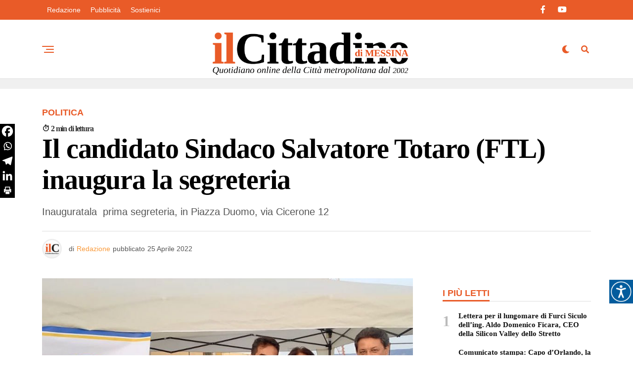

--- FILE ---
content_type: text/html; charset=UTF-8
request_url: https://www.ilcittadinodimessina.it/politica/il-candidato-sindaco-salvatore-totaro-ftl-inaugura-la-segreteria/
body_size: 28279
content:
<!DOCTYPE html><html lang="it-IT"><head><script data-no-optimize="1">var litespeed_docref=sessionStorage.getItem("litespeed_docref");litespeed_docref&&(Object.defineProperty(document,"referrer",{get:function(){return litespeed_docref}}),sessionStorage.removeItem("litespeed_docref"));</script> <meta charset="UTF-8" ><meta name="viewport" id="viewport" content="width=device-width, initial-scale=1.0, maximum-scale=5.0, minimum-scale=1.0, user-scalable=yes" /><meta name='robots' content='index, follow, max-image-preview:large, max-snippet:-1, max-video-preview:-1' /><title>Il candidato Sindaco Salvatore Totaro (FTL) inaugura la segreteria - Il Cittadino di Messina - Notizie in tempo reale su Messina e provincia</title><link rel="canonical" href="https://www.ilcittadinodimessina.it/politica/il-candidato-sindaco-salvatore-totaro-ftl-inaugura-la-segreteria/" /><meta property="og:locale" content="it_IT" /><meta property="og:type" content="article" /><meta property="og:title" content="Il candidato Sindaco Salvatore Totaro (FTL) inaugura la segreteria - Il Cittadino di Messina - Notizie in tempo reale su Messina e provincia" /><meta property="og:description" content="Inauguratala  prima segreteria, in Piazza Duomo, via Cicerone 12" /><meta property="og:url" content="https://www.ilcittadinodimessina.it/politica/il-candidato-sindaco-salvatore-totaro-ftl-inaugura-la-segreteria/" /><meta property="og:site_name" content="Il Cittadino di Messina - Notizie in tempo reale su Messina e provincia" /><meta property="article:published_time" content="2022-04-25T20:47:35+00:00" /><meta property="article:modified_time" content="2022-04-25T21:38:11+00:00" /><meta property="og:image" content="https://www.ilcittadinodimessina.it/wp-content/uploads/2022/04/totaroftl.jpg" /><meta property="og:image:width" content="800" /><meta property="og:image:height" content="536" /><meta property="og:image:type" content="image/jpeg" /><meta name="author" content="Redazione" /><meta name="twitter:card" content="summary_large_image" /><meta name="twitter:label1" content="Scritto da" /><meta name="twitter:data1" content="Redazione" /><meta name="twitter:label2" content="Tempo di lettura stimato" /><meta name="twitter:data2" content="2 minuti" /> <script type="application/ld+json" class="yoast-schema-graph">{"@context":"https://schema.org","@graph":[{"@type":"Article","@id":"https://www.ilcittadinodimessina.it/politica/il-candidato-sindaco-salvatore-totaro-ftl-inaugura-la-segreteria/#article","isPartOf":{"@id":"https://www.ilcittadinodimessina.it/politica/il-candidato-sindaco-salvatore-totaro-ftl-inaugura-la-segreteria/"},"author":{"name":"Redazione","@id":"https://www.ilcittadinodimessina.it/#/schema/person/22bd2e979368f87603d5461e5f357a76"},"headline":"Il candidato Sindaco Salvatore Totaro (FTL) inaugura la segreteria","datePublished":"2022-04-25T20:47:35+00:00","dateModified":"2022-04-25T21:38:11+00:00","mainEntityOfPage":{"@id":"https://www.ilcittadinodimessina.it/politica/il-candidato-sindaco-salvatore-totaro-ftl-inaugura-la-segreteria/"},"wordCount":376,"commentCount":0,"image":{"@id":"https://www.ilcittadinodimessina.it/politica/il-candidato-sindaco-salvatore-totaro-ftl-inaugura-la-segreteria/#primaryimage"},"thumbnailUrl":"https://www.ilcittadinodimessina.it/wp-content/uploads/2022/04/totaroftl.jpg","keywords":["Amministrative 2022"],"articleSection":["Politica"],"inLanguage":"it-IT","potentialAction":[{"@type":"CommentAction","name":"Comment","target":["https://www.ilcittadinodimessina.it/politica/il-candidato-sindaco-salvatore-totaro-ftl-inaugura-la-segreteria/#respond"]}]},{"@type":"WebPage","@id":"https://www.ilcittadinodimessina.it/politica/il-candidato-sindaco-salvatore-totaro-ftl-inaugura-la-segreteria/","url":"https://www.ilcittadinodimessina.it/politica/il-candidato-sindaco-salvatore-totaro-ftl-inaugura-la-segreteria/","name":"Il candidato Sindaco Salvatore Totaro (FTL) inaugura la segreteria - Il Cittadino di Messina - Notizie in tempo reale su Messina e provincia","isPartOf":{"@id":"https://www.ilcittadinodimessina.it/#website"},"primaryImageOfPage":{"@id":"https://www.ilcittadinodimessina.it/politica/il-candidato-sindaco-salvatore-totaro-ftl-inaugura-la-segreteria/#primaryimage"},"image":{"@id":"https://www.ilcittadinodimessina.it/politica/il-candidato-sindaco-salvatore-totaro-ftl-inaugura-la-segreteria/#primaryimage"},"thumbnailUrl":"https://www.ilcittadinodimessina.it/wp-content/uploads/2022/04/totaroftl.jpg","datePublished":"2022-04-25T20:47:35+00:00","dateModified":"2022-04-25T21:38:11+00:00","author":{"@id":"https://www.ilcittadinodimessina.it/#/schema/person/22bd2e979368f87603d5461e5f357a76"},"breadcrumb":{"@id":"https://www.ilcittadinodimessina.it/politica/il-candidato-sindaco-salvatore-totaro-ftl-inaugura-la-segreteria/#breadcrumb"},"inLanguage":"it-IT","potentialAction":[{"@type":"ReadAction","target":["https://www.ilcittadinodimessina.it/politica/il-candidato-sindaco-salvatore-totaro-ftl-inaugura-la-segreteria/"]}]},{"@type":"ImageObject","inLanguage":"it-IT","@id":"https://www.ilcittadinodimessina.it/politica/il-candidato-sindaco-salvatore-totaro-ftl-inaugura-la-segreteria/#primaryimage","url":"https://www.ilcittadinodimessina.it/wp-content/uploads/2022/04/totaroftl.jpg","contentUrl":"https://www.ilcittadinodimessina.it/wp-content/uploads/2022/04/totaroftl.jpg","width":800,"height":536},{"@type":"BreadcrumbList","@id":"https://www.ilcittadinodimessina.it/politica/il-candidato-sindaco-salvatore-totaro-ftl-inaugura-la-segreteria/#breadcrumb","itemListElement":[{"@type":"ListItem","position":1,"name":"Home","item":"https://www.ilcittadinodimessina.it/"},{"@type":"ListItem","position":2,"name":"Il candidato Sindaco Salvatore Totaro (FTL) inaugura la segreteria"}]},{"@type":"WebSite","@id":"https://www.ilcittadinodimessina.it/#website","url":"https://www.ilcittadinodimessina.it/","name":"Il Cittadino di Messina - Notizie in tempo reale su Messina e provincia","description":"Il quotidiano online con le ultime notizie dalla Città metropolitana di Messina su cronaca, politica, attualità, cultura e sport.","potentialAction":[{"@type":"SearchAction","target":{"@type":"EntryPoint","urlTemplate":"https://www.ilcittadinodimessina.it/?s={search_term_string}"},"query-input":{"@type":"PropertyValueSpecification","valueRequired":true,"valueName":"search_term_string"}}],"inLanguage":"it-IT"},{"@type":"Person","@id":"https://www.ilcittadinodimessina.it/#/schema/person/22bd2e979368f87603d5461e5f357a76","name":"Redazione","image":{"@type":"ImageObject","inLanguage":"it-IT","@id":"https://www.ilcittadinodimessina.it/#/schema/person/image/","url":"https://www.ilcittadinodimessina.it/wp-content/litespeed/avatar/097416ff4221557d6632a744a7bbf25c.jpg?ver=1768963915","contentUrl":"https://www.ilcittadinodimessina.it/wp-content/litespeed/avatar/097416ff4221557d6632a744a7bbf25c.jpg?ver=1768963915","caption":"Redazione"},"description":"Il Cittadino è uno dei principali operatori d’informazione nella Regione Siciliana attivo dal 2002. Notizie, articoli, approfondimenti degli avvenimenti di Messina e principali news regionali. È presente in tempo reale sui social network più seguiti. Per la diffusione capillare, a tutti gli affiliati e agli esponenti sociali dell’ambito in cui opera, dispone di una mailing list di oltre 12.000 indirizzi di posta elettronica.","url":"https://www.ilcittadinodimessina.it/author/redazione/"}]}</script> <link rel='dns-prefetch' href='//www.googletagmanager.com' /><link rel='dns-prefetch' href='//cdn.jsdelivr.net' /><link rel='dns-prefetch' href='//ajax.googleapis.com' /><link rel='dns-prefetch' href='//fonts.googleapis.com' /><link rel='dns-prefetch' href='//pagead2.googlesyndication.com' /><link rel="alternate" type="application/rss+xml" title="Il Cittadino di Messina - Notizie in tempo reale su Messina e provincia &raquo; Feed" href="https://www.ilcittadinodimessina.it/feed/" /><link rel="alternate" type="application/rss+xml" title="Il Cittadino di Messina - Notizie in tempo reale su Messina e provincia &raquo; Feed dei commenti" href="https://www.ilcittadinodimessina.it/comments/feed/" /><link rel="alternate" type="application/rss+xml" title="Il Cittadino di Messina - Notizie in tempo reale su Messina e provincia &raquo; Il candidato Sindaco  Salvatore Totaro (FTL) inaugura la segreteria Feed dei commenti" href="https://www.ilcittadinodimessina.it/politica/il-candidato-sindaco-salvatore-totaro-ftl-inaugura-la-segreteria/feed/" /><link rel="alternate" title="oEmbed (JSON)" type="application/json+oembed" href="https://www.ilcittadinodimessina.it/wp-json/oembed/1.0/embed?url=https%3A%2F%2Fwww.ilcittadinodimessina.it%2Fpolitica%2Fil-candidato-sindaco-salvatore-totaro-ftl-inaugura-la-segreteria%2F" /><link rel="alternate" title="oEmbed (XML)" type="text/xml+oembed" href="https://www.ilcittadinodimessina.it/wp-json/oembed/1.0/embed?url=https%3A%2F%2Fwww.ilcittadinodimessina.it%2Fpolitica%2Fil-candidato-sindaco-salvatore-totaro-ftl-inaugura-la-segreteria%2F&#038;format=xml" /><style id='wp-img-auto-sizes-contain-inline-css' type='text/css'>img:is([sizes=auto i],[sizes^="auto," i]){contain-intrinsic-size:3000px 1500px}
/*# sourceURL=wp-img-auto-sizes-contain-inline-css */</style><link data-optimized="2" rel="stylesheet" href="https://www.ilcittadinodimessina.it/wp-content/litespeed/css/e5963b6569f0eb8451ba540e6750064f.css?ver=1e99e" /><style id='global-styles-inline-css' type='text/css'>:root{--wp--preset--aspect-ratio--square: 1;--wp--preset--aspect-ratio--4-3: 4/3;--wp--preset--aspect-ratio--3-4: 3/4;--wp--preset--aspect-ratio--3-2: 3/2;--wp--preset--aspect-ratio--2-3: 2/3;--wp--preset--aspect-ratio--16-9: 16/9;--wp--preset--aspect-ratio--9-16: 9/16;--wp--preset--color--black: #000000;--wp--preset--color--cyan-bluish-gray: #abb8c3;--wp--preset--color--white: #ffffff;--wp--preset--color--pale-pink: #f78da7;--wp--preset--color--vivid-red: #cf2e2e;--wp--preset--color--luminous-vivid-orange: #ff6900;--wp--preset--color--luminous-vivid-amber: #fcb900;--wp--preset--color--light-green-cyan: #7bdcb5;--wp--preset--color--vivid-green-cyan: #00d084;--wp--preset--color--pale-cyan-blue: #8ed1fc;--wp--preset--color--vivid-cyan-blue: #0693e3;--wp--preset--color--vivid-purple: #9b51e0;--wp--preset--gradient--vivid-cyan-blue-to-vivid-purple: linear-gradient(135deg,rgb(6,147,227) 0%,rgb(155,81,224) 100%);--wp--preset--gradient--light-green-cyan-to-vivid-green-cyan: linear-gradient(135deg,rgb(122,220,180) 0%,rgb(0,208,130) 100%);--wp--preset--gradient--luminous-vivid-amber-to-luminous-vivid-orange: linear-gradient(135deg,rgb(252,185,0) 0%,rgb(255,105,0) 100%);--wp--preset--gradient--luminous-vivid-orange-to-vivid-red: linear-gradient(135deg,rgb(255,105,0) 0%,rgb(207,46,46) 100%);--wp--preset--gradient--very-light-gray-to-cyan-bluish-gray: linear-gradient(135deg,rgb(238,238,238) 0%,rgb(169,184,195) 100%);--wp--preset--gradient--cool-to-warm-spectrum: linear-gradient(135deg,rgb(74,234,220) 0%,rgb(151,120,209) 20%,rgb(207,42,186) 40%,rgb(238,44,130) 60%,rgb(251,105,98) 80%,rgb(254,248,76) 100%);--wp--preset--gradient--blush-light-purple: linear-gradient(135deg,rgb(255,206,236) 0%,rgb(152,150,240) 100%);--wp--preset--gradient--blush-bordeaux: linear-gradient(135deg,rgb(254,205,165) 0%,rgb(254,45,45) 50%,rgb(107,0,62) 100%);--wp--preset--gradient--luminous-dusk: linear-gradient(135deg,rgb(255,203,112) 0%,rgb(199,81,192) 50%,rgb(65,88,208) 100%);--wp--preset--gradient--pale-ocean: linear-gradient(135deg,rgb(255,245,203) 0%,rgb(182,227,212) 50%,rgb(51,167,181) 100%);--wp--preset--gradient--electric-grass: linear-gradient(135deg,rgb(202,248,128) 0%,rgb(113,206,126) 100%);--wp--preset--gradient--midnight: linear-gradient(135deg,rgb(2,3,129) 0%,rgb(40,116,252) 100%);--wp--preset--font-size--small: 13px;--wp--preset--font-size--medium: 20px;--wp--preset--font-size--large: 36px;--wp--preset--font-size--x-large: 42px;--wp--preset--spacing--20: 0.44rem;--wp--preset--spacing--30: 0.67rem;--wp--preset--spacing--40: 1rem;--wp--preset--spacing--50: 1.5rem;--wp--preset--spacing--60: 2.25rem;--wp--preset--spacing--70: 3.38rem;--wp--preset--spacing--80: 5.06rem;--wp--preset--shadow--natural: 6px 6px 9px rgba(0, 0, 0, 0.2);--wp--preset--shadow--deep: 12px 12px 50px rgba(0, 0, 0, 0.4);--wp--preset--shadow--sharp: 6px 6px 0px rgba(0, 0, 0, 0.2);--wp--preset--shadow--outlined: 6px 6px 0px -3px rgb(255, 255, 255), 6px 6px rgb(0, 0, 0);--wp--preset--shadow--crisp: 6px 6px 0px rgb(0, 0, 0);}:where(.is-layout-flex){gap: 0.5em;}:where(.is-layout-grid){gap: 0.5em;}body .is-layout-flex{display: flex;}.is-layout-flex{flex-wrap: wrap;align-items: center;}.is-layout-flex > :is(*, div){margin: 0;}body .is-layout-grid{display: grid;}.is-layout-grid > :is(*, div){margin: 0;}:where(.wp-block-columns.is-layout-flex){gap: 2em;}:where(.wp-block-columns.is-layout-grid){gap: 2em;}:where(.wp-block-post-template.is-layout-flex){gap: 1.25em;}:where(.wp-block-post-template.is-layout-grid){gap: 1.25em;}.has-black-color{color: var(--wp--preset--color--black) !important;}.has-cyan-bluish-gray-color{color: var(--wp--preset--color--cyan-bluish-gray) !important;}.has-white-color{color: var(--wp--preset--color--white) !important;}.has-pale-pink-color{color: var(--wp--preset--color--pale-pink) !important;}.has-vivid-red-color{color: var(--wp--preset--color--vivid-red) !important;}.has-luminous-vivid-orange-color{color: var(--wp--preset--color--luminous-vivid-orange) !important;}.has-luminous-vivid-amber-color{color: var(--wp--preset--color--luminous-vivid-amber) !important;}.has-light-green-cyan-color{color: var(--wp--preset--color--light-green-cyan) !important;}.has-vivid-green-cyan-color{color: var(--wp--preset--color--vivid-green-cyan) !important;}.has-pale-cyan-blue-color{color: var(--wp--preset--color--pale-cyan-blue) !important;}.has-vivid-cyan-blue-color{color: var(--wp--preset--color--vivid-cyan-blue) !important;}.has-vivid-purple-color{color: var(--wp--preset--color--vivid-purple) !important;}.has-black-background-color{background-color: var(--wp--preset--color--black) !important;}.has-cyan-bluish-gray-background-color{background-color: var(--wp--preset--color--cyan-bluish-gray) !important;}.has-white-background-color{background-color: var(--wp--preset--color--white) !important;}.has-pale-pink-background-color{background-color: var(--wp--preset--color--pale-pink) !important;}.has-vivid-red-background-color{background-color: var(--wp--preset--color--vivid-red) !important;}.has-luminous-vivid-orange-background-color{background-color: var(--wp--preset--color--luminous-vivid-orange) !important;}.has-luminous-vivid-amber-background-color{background-color: var(--wp--preset--color--luminous-vivid-amber) !important;}.has-light-green-cyan-background-color{background-color: var(--wp--preset--color--light-green-cyan) !important;}.has-vivid-green-cyan-background-color{background-color: var(--wp--preset--color--vivid-green-cyan) !important;}.has-pale-cyan-blue-background-color{background-color: var(--wp--preset--color--pale-cyan-blue) !important;}.has-vivid-cyan-blue-background-color{background-color: var(--wp--preset--color--vivid-cyan-blue) !important;}.has-vivid-purple-background-color{background-color: var(--wp--preset--color--vivid-purple) !important;}.has-black-border-color{border-color: var(--wp--preset--color--black) !important;}.has-cyan-bluish-gray-border-color{border-color: var(--wp--preset--color--cyan-bluish-gray) !important;}.has-white-border-color{border-color: var(--wp--preset--color--white) !important;}.has-pale-pink-border-color{border-color: var(--wp--preset--color--pale-pink) !important;}.has-vivid-red-border-color{border-color: var(--wp--preset--color--vivid-red) !important;}.has-luminous-vivid-orange-border-color{border-color: var(--wp--preset--color--luminous-vivid-orange) !important;}.has-luminous-vivid-amber-border-color{border-color: var(--wp--preset--color--luminous-vivid-amber) !important;}.has-light-green-cyan-border-color{border-color: var(--wp--preset--color--light-green-cyan) !important;}.has-vivid-green-cyan-border-color{border-color: var(--wp--preset--color--vivid-green-cyan) !important;}.has-pale-cyan-blue-border-color{border-color: var(--wp--preset--color--pale-cyan-blue) !important;}.has-vivid-cyan-blue-border-color{border-color: var(--wp--preset--color--vivid-cyan-blue) !important;}.has-vivid-purple-border-color{border-color: var(--wp--preset--color--vivid-purple) !important;}.has-vivid-cyan-blue-to-vivid-purple-gradient-background{background: var(--wp--preset--gradient--vivid-cyan-blue-to-vivid-purple) !important;}.has-light-green-cyan-to-vivid-green-cyan-gradient-background{background: var(--wp--preset--gradient--light-green-cyan-to-vivid-green-cyan) !important;}.has-luminous-vivid-amber-to-luminous-vivid-orange-gradient-background{background: var(--wp--preset--gradient--luminous-vivid-amber-to-luminous-vivid-orange) !important;}.has-luminous-vivid-orange-to-vivid-red-gradient-background{background: var(--wp--preset--gradient--luminous-vivid-orange-to-vivid-red) !important;}.has-very-light-gray-to-cyan-bluish-gray-gradient-background{background: var(--wp--preset--gradient--very-light-gray-to-cyan-bluish-gray) !important;}.has-cool-to-warm-spectrum-gradient-background{background: var(--wp--preset--gradient--cool-to-warm-spectrum) !important;}.has-blush-light-purple-gradient-background{background: var(--wp--preset--gradient--blush-light-purple) !important;}.has-blush-bordeaux-gradient-background{background: var(--wp--preset--gradient--blush-bordeaux) !important;}.has-luminous-dusk-gradient-background{background: var(--wp--preset--gradient--luminous-dusk) !important;}.has-pale-ocean-gradient-background{background: var(--wp--preset--gradient--pale-ocean) !important;}.has-electric-grass-gradient-background{background: var(--wp--preset--gradient--electric-grass) !important;}.has-midnight-gradient-background{background: var(--wp--preset--gradient--midnight) !important;}.has-small-font-size{font-size: var(--wp--preset--font-size--small) !important;}.has-medium-font-size{font-size: var(--wp--preset--font-size--medium) !important;}.has-large-font-size{font-size: var(--wp--preset--font-size--large) !important;}.has-x-large-font-size{font-size: var(--wp--preset--font-size--x-large) !important;}
/*# sourceURL=global-styles-inline-css */</style><style id='classic-theme-styles-inline-css' type='text/css'>/*! This file is auto-generated */
.wp-block-button__link{color:#fff;background-color:#32373c;border-radius:9999px;box-shadow:none;text-decoration:none;padding:calc(.667em + 2px) calc(1.333em + 2px);font-size:1.125em}.wp-block-file__button{background:#32373c;color:#fff;text-decoration:none}
/*# sourceURL=/wp-includes/css/classic-themes.min.css */</style><link rel='stylesheet' id='ql-jquery-ui-css' href='//ajax.googleapis.com/ajax/libs/jqueryui/1.12.1/themes/smoothness/jquery-ui.css?ver=5d5427e8cd2d25d72f5d722a08b7f147' type='text/css' media='all' /><style id='zox-custom-style-inline-css' type='text/css'>a,
	a:visited,
	a:hover h2.zox-s-title1,
	a:hover h2.zox-s-title1-feat,
	a:hover h2.zox-s-title2,
	a:hover h2.zox-s-title3,
	.zox-post-body p a,
	h3.zox-post-cat a,
	.sp-template a,
	.sp-data-table a,
	span.zox-author-name a,
	a:hover h2.zox-authors-latest,
	span.zox-authors-name a:hover,
	#zox-side-wrap a:hover {
		color: #f99939;
	}

	.zox-s8 a:hover h2.zox-s-title1,
	.zox-s8 a:hover h2.zox-s-title1-feat,
	.zox-s8 a:hover h2.zox-s-title2,
	.zox-s8 a:hover h2.zox-s-title3 {
		box-shadow: 15px 0 0 #fff, -10px 0 0 #fff;
		color: #f99939;
	}

	.woocommerce-message:before,
	.woocommerce-info:before,
	.woocommerce-message:before,
	.woocommerce .star-rating span:before,
	span.zox-s-cat,
	h3.zox-post-cat a,
	.zox-s6 span.zox-s-cat,
	.zox-s8 span.zox-s-cat,
	.zox-widget-side-trend-wrap .zox-art-text:before {
		color: #e95b28;
	}

	.zox-widget-bgp,
	.zox-widget-bgp.zox-widget-txtw .zox-art-wrap,
	.zox-widget-bgp.zox-widget-txtw .zox-widget-featl-sub .zox-art-wrap,
	.zox-s4 .zox-widget-bgp span.zox-s-cat,
	.woocommerce span.onsale,
	.zox-s7 .zox-byline-wrap:before,
	.zox-s3 span.zox-s-cat,
	.zox-o1 span.zox-s-cat,
	.zox-s3 .zox-widget-side-trend-wrap .zox-art-text:before,
	.sp-table-caption,
	#zox-search-form #zox-search-submit,
	#zox-search-form2 #zox-search-submit2,
	.pagination .current,
	.pagination a:hover,
	.zox-o6 span.zox-s-cat {
		background: #e95b28;
	}

	.woocommerce .widget_price_filter .ui-slider .ui-slider-handle,
	.woocommerce #respond input#submit.alt,
	.woocommerce a.button.alt,
	.woocommerce button.button.alt,
	.woocommerce input.button.alt,
	.woocommerce #respond input#submit.alt:hover,
	.woocommerce a.button.alt:hover,
	.woocommerce button.button.alt:hover,
	.woocommerce input.button.alt:hover {
		background-color: #e95b28;
	}

	.woocommerce-error,
	.woocommerce-info,
	.woocommerce-message {
		border-top-color: #e95b28;
	}

	.zox-feat-ent1-left,
	.zox-ent1 .zox-side-widget {
		border-top: 2px solid #e95b28;
	}

	.zox-feat-ent3-main-wrap h2.zox-s-title2 {
		background-color: #e95b28;
		box-shadow: 15px 0 0 #e95b28, -10px 0 0 #e95b28;
	}

	.zox-widget-side-trend-wrap .zox-art-text:before,
	.pagination .current,
	.pagination a:hover {
		border: 1px solid #e95b28;
	}

	.zox-post-type {
		border: 3px solid #e95b28;
	}
	.zox-net1 .zox-post-type,
	.zox-net2 .zox-post-type {
		background: #e95b28;
	}
	.zox-widget-featl-sub .zox-post-type {
		border: 2px solid #e95b28;
	}

	@media screen and (max-width: 479px) {
	.zox-net1.zox-s4 .zox-widget-bgp .zox-art-main span.zox-s-cat {
		background: #e95b28 !important;
	}
	}

	.zox-o3 h3.zox-s-cat {
		background: #000000;
	}

	.zox-widget-bgs,
	.zox-widget-bgs.zox-widget-txtw .zox-art-wrap,
	.zox-widget-bgs.zox-widget-txtw .zox-widget-featl-sub .zox-art-wrap,
	.zox-s4 .zox-widget-bgs span.zox-s-cat {
		background: #000000;
	}

	#zox-top-head-wrap {
		background: #e95b28;
	}

	span.zox-top-soc-but,
	.zox-top-nav-menu ul li a,
	span.zox-woo-cart-icon {
		color: #ffffff;
	}

	span.zox-woo-cart-num {
		background: #ffffff;
	}

	.zox-top-nav-menu ul li:hover a {
		color: #f99939;
	}

	#zox-top-head-wrap,
	#zox-top-head,
	#zox-top-head-left,
	#zox-top-head-mid,
	#zox-top-head-right,
	.zox-top-nav-menu ul {
		height: 40px;
	}

	#zox-top-head-mid img {
		max-height: calc(40px - 20px);
	}

	.zox-top-nav-menu ul li a {
		font-size: 14px;
	}

	#zox-bot-head-wrap,
	#zox-bot-head-wrap.zox-trans-bot.zox-fix-up,
	#zox-fly-wrap,
	#zox-bot-head-wrap.zox-trans-bot:hover {
		background-color: #ffffff;
		background-image: none;
	}

	.zox-nav-menu ul li a,
	span.zox-nav-search-but,
	span.zox-night,
	.zox-trans-bot.zox-fix-up .zox-nav-menu ul li a,
	.zox-trans-bot.zox-fix-up span.zox-nav-search-but,
	nav.zox-fly-nav-menu ul li a,
	span.zox-fly-soc-head,
	ul.zox-fly-soc-list li a,
	nav.zox-fly-nav-menu ul li.menu-item-has-children:after {
		color: #e95b28;
	}

	.zox-nav-menu ul li.menu-item-has-children a:after,
	.zox-nav-menu ul li.zox-mega-drop a:after {
		border-right: 1px solid #e95b28;
		border-bottom: 1px solid #e95b28;
	}

	.zox-fly-but-wrap span,
	.zox-trans-bot.zox-fix-up .zox-fly-but-wrap span {
		background: #e95b28;
	}

	.zox-nav-menu ul li:hover a,
	span.zox-nav-search-but:hover,
	span.zox-night:hover {
		color: #f99939;
	}

	.zox-fly-but-wrap:hover span {
		background: #f99939;
	}

	span.zox-widget-main-title {
		color: #e95b28;
	}

	#zox-foot-wrap {
		background: #e95b28;
	}

	#zox-foot-wrap p {
		color: #ffffff;
	}

	#zox-foot-wrap a {
		color: #ffffff;
	}

	ul.zox-foot-soc-list li a {
		border: 1px solid #ffffff;
	}

	span.zox-widget-side-title {
		color: #e95b28;
	}

	span.zox-post-main-title {
		color: #000000;
	}

	.zox-top-nav-menu ul li a {
		padding-top: calc((40px - 14px) / 2);
		padding-bottom: calc((40px - 14px) / 2);
	}

	#zox-bot-head-wrap,
	.zox-bot-head-menu,
	#zox-bot-head,
	#zox-bot-head-left,
	#zox-bot-head-right,
	#zox-bot-head-mid,
	.zox-bot-head-logo,
	.zox-bot-head-logo-main,
	.zox-nav-menu,
	.zox-nav-menu ul {
		height: 120px;
	}

	.zox-bot-head-logo img,
	.zox-bot-head-logo-main img {
		max-height: calc(120px - 20px);
	}

	.zox-nav-menu ul li ul.sub-menu,
	.zox-nav-menu ul li.menu-item-object-category .zox-mega-dropdown {
		top: 120px;
	}

	.zox-nav-menu ul li a {
		font-size: 22px;
	}

	.zox-nav-menu ul li a {
		padding-top: calc((120px - 22px) / 2);
		padding-bottom: calc((120px - 22px) / 2);
	}

	.zox-fix-up {
		top: -120px !important;
		-webkit-transform: translate3d(0,-120px,0) !important;
	   	   -moz-transform: translate3d(0,-120px,0) !important;
	    	-ms-transform: translate3d(0,-120px,0) !important;
	     	 -o-transform: translate3d(0,-120px,0) !important;
				transform: translate3d(0,-120px,0) !important;
	}

	.zox-fix {
		top: -120px;
		-webkit-transform: translate3d(0,120px,0) !important;
	   	   -moz-transform: translate3d(0,120px,0) !important;
	    	-ms-transform: translate3d(0,120px,0) !important;
	     	 -o-transform: translate3d(0,120px,0) !important;
				transform: translate3d(0,120px,0) !important;
	}

	.zox-fix-up .zox-nav-menu ul li a {
		padding-top: calc((60px - 22px) / 2);
		padding-bottom: calc((60px - 22px) / 2);
	}

	.zox-feat-ent1-grid,
	.zox-feat-ent2-bot,
	.zox-feat-net1-grid {
		grid-template-columns: auto 300px;
	}

	body,
	span.zox-s-cat,
	span.zox-ad-label,
	.woocommerce ul.product_list_widget li a,
	.woocommerce ul.product_list_widget span.product-title,
	.woocommerce #reviews #comments ol.commentlist li .comment-text p.meta,
	.woocommerce div.product p.price,
	.woocommerce div.product p.price ins,
	.woocommerce div.product p.price del,
	.woocommerce ul.products li.product .price del,
	.woocommerce ul.products li.product .price ins,
	.woocommerce ul.products li.product .price,
	.woocommerce #respond input#submit,
	.woocommerce a.button,
	.woocommerce button.button,
	.woocommerce input.button,
	.woocommerce .widget_price_filter .price_slider_amount .button,
	.woocommerce span.onsale,
	.woocommerce-review-link,
	#woo-content p.woocommerce-result-count,
	.woocommerce div.product .woocommerce-tabs ul.tabs li a,
	.woocommerce .woocommerce-breadcrumb,
	.woocommerce #respond input#submit.alt,
	.woocommerce a.button.alt,
	.woocommerce button.button.alt,
	.woocommerce input.button.alt,
	.zox-post-tags-header,
	.zox-post-tags a {
		font-family: 'Roboto', sans-serif;
		font-weight: 400;
		text-transform: None;
	}

	#zox-woo-side-wrap span.zox-widget-side-title,
	span.zox-authors-name a,
	h1.zox-author-top-head {
		font-family: 'Roboto', sans-serif;
	}

	p.zox-s-graph,
	span.zox-post-excerpt p,
	.zox-post-body p,
	#woo-content p,
	#zox-404 p,
	.zox-post-body ul li,
	.zox-post-body ol li,
	.zox-author-box-text p {
		font-family: 'Roboto', sans-serif;
		font-weight: 400;
		text-transform: None;
	}

	.zox-nav-menu ul li a,
	.zox-top-nav-menu ul li a,
	nav.zox-fly-nav-menu ul li a {
		font-family: 'Roboto', sans-serif;
		font-weight: 400;
		text-transform: Capitalize;
	}

	.zox-nav-menu ul li ul.zox-mega-list li a,
	.zox-nav-menu ul li ul.zox-mega-list li a p {
		font-family: 'Roboto', sans-serif;
	}

	h2.zox-s-title1,
	h2.zox-s-title1-feat,
	.woocommerce div.product .product_title,
	.woocommerce .related h2,
	#woo-content .summary p.price,
	.woocommerce div.product .woocommerce-tabs .panel h2,
	#zox-404 h1,
	h1.zox-post-title,
	.zox-widget-side-trend-wrap .zox-art-text:before,
	.zox-post-body blockquote p,
	.zox-post-body .wp-block-pullquote blockquote p,
	.zox-post-body h1,
	.zox-post-body h2,
	.zox-post-body h3,
	.zox-post-body h4,
	.zox-post-body h5,
	.zox-post-body h6,
	.comment-inner h1,
	.comment-inner h2,
	.comment-inner h3,
	.comment-inner h4,
	.comment-inner h5,
	.comment-inner h6,
	span.zox-author-box-name a {
		font-family: 'Tinos', sans-serif;
		font-weight: 900;
		text-transform: None;
	}

	span.zox-widget-main-title {
		font-family: 'Tinos', sans-serif;
		font-weight: 900;
		text-transform: None;
	}

	span.zox-widget-side-title {
		font-family: 'Roboto', sans-serif;
		font-weight: 900;
		text-transform: Uppercase;
	}

	span.zox-post-main-title {
		font-family: 'Roboto', sans-serif;
		font-weight: 800;
		text-transform: Uppercase;
	}

	h2.zox-s-title2,
	h2.zox-s-title3,
	span.zox-woo-cart-num,
	p.zox-search-p,
	.alp-related-posts .current .post-title,
	.alp-related-posts-wrapper .alp-related-post .post-title,
	.zox-widget-txtw span.zox-widget-main-title {
		font-family: 'Tinos', sans-serif;
		font-weight: 900;
		text-transform: None;
	}

	.zox-post-width {
		margin: 0 auto;
		max-width: calc(1110px + 60px);
	}


	

		.zox-bot-head-logo img {
			position: relative;
				top: 8px;
		}
		@media screen and (max-width: 599px) {
			.zox-bot-head-logo img {
				top: auto;
			}
		}
		.zox-fix-up .zox-bot-head-logo img {
			top: auto;
		}
		#zox-bot-head-mid {
			position: relative;
		}
		span.zox-s-cat,
		.zox-byline-wrap span {
			font-family: 'Roboto', sans-serif;
			font-weight: 400;
		}
		span.zox-s-cat {
			color: #333;
			font-size: 13px;
			letter-spacing: .05em;
			text-transform: uppercase;
		}
		.zox-byline-wrap span,
		span.zox-byline-name a {
			color: #333;
			font-size: .75rem;
			font-weight: 400;
		}
		h2.zox-s-title1,
		h2.zox-s-title1-feat {
			color: #000000;
		}
		h2.zox-s-title1,
		h2.zox-s-title1-feat {
			letter-spacing: 0;
		}
		.zox-widget-side-trend-wrap .zox-art-text:before {
			color: #bbb;
		}
			

			.zox-head-width {
				margin: 0 auto;
				max-width: calc(1111px + 60px);
			}
			.zox-nav-menu ul li.zox-mega-drop .zox-mega-dropdown {
							left: calc(((100vw - 100%) /2) * -1);
			}
				

			.zox-body-width,
			.zox-widget-feat-wrap.zox-o1 .zox-art-text-cont,
			.zox-widget-feat-wrap.zox-o4 .zox-art-text-cont,
			.zox-widget-feat-main.zox-o1 .zox-art-text-cont,
			.zox-widget-feat-main.zox-o4 .zox-art-text-cont {
				margin: 0 auto;
				padding: 0 30px;
				max-width: calc(1110px + 60px);
			}
				

		#zox-top-head {
			grid-template-columns: auto 250px;
		}
		#zox-top-head-left {
			width: 100%;
		}
		#zox-top-head-mid {
			display: none;
		}
			

		#zox-bot-head-mid {
			display: grid;
			grid-column-gap: 20px;
			grid-template-columns: auto auto;
			justify-content: start;
			position: relative;
		}
		.zox-bot-head-logo {
			position: relative;
				top: auto;
				left: auto;
		}
		#zox-bot-head-wrap .zox-nav-menu ul li:first-child a {
			padding-left: 0;
		}
		.zox-bot-head-menu {
			padding: 0;
		}
			

			#zox-bot-head-left {
				display: grid;
			}
			#zox-bot-head {
				grid-template-columns: 24px auto 60px;
			}
			.zox-bot-head-menu {
				padding: 0 0 0 36px;
			}
				

	#zox-bot-head-wrap {
		border-bottom: 1px solid #ddd;
	}
		

.zox-nav-links {
	display: none;
	}
	

				.zox-feat-ent1-grid,
				.zox-feat-net1-grid {
					grid-template-columns: calc(100% - 320px) 300px;
					}
				.zox-post-main-wrap {
					grid-template-columns: calc(100% - 360px) 300px;
				}
				#zox-home-body-wrap {
					grid-template-columns: calc(100% - 360px) 300px;
					}
					

	.zox-post-body p a {
		box-shadow: inset 0 -1px 0 0 #fff, inset 0 -2px 0 0 #f99939;
		color: #000;
	}
	.zox-post-body p a:hover {
		color: #f99939;
	}
	

			.zox-widget-main-head {
				margin: 0 0 20px;
			}
			h4.zox-widget-main-title {
				border-bottom: 1px solid #ddd;
				position: relative;
				text-align: left;
			}
			.zox-dark h4.zox-widget-main-title {
				border-bottom: 1px solid #333;
			}
			span.zox-widget-main-title {
				color: #e95b28;
				border-bottom: 3px solid #e95b28;
				display: inline-block;
				font-size: 1.75rem;
				padding: 0 0 5px;
				position: relative;
					bottom: -1px;
				text-transform: uppercase;
			}
			.zox-dark span.zox-widget-main-title {
				border-bottom: 3px solid #333;
			}
			

			.zox-widget-side-head {
				margin: 0 0 20px;
			}
			h4.zox-widget-side-title {
				border-bottom: 1px solid #ddd;
				position: relative;
				text-align: left;
			}
			span.zox-widget-side-title {
				color: #e95b28;
				border-bottom: 3px solid #e95b28;
				display: inline-block;
				font-size: 1.125rem;
				padding: 0 0 5px;
				position: relative;
					bottom: -1px;
				text-transform: uppercase;
			}
			#zox-woo-side-wrap span.zox-widget-side-title {
				font-size: 1rem;
			}
			

		h4.zox-post-main-title {
			text-align: left;
		}
		span.zox-post-main-title {
			font-size: 1.5rem;
			letter-spacing: .1em;
		}
		

		#zox-lead-top-wrap {
			position: relative;
			height: 0;
		}
		#zox-lead-top-in {
			clip: rect(0,auto,auto,0);
			overflow: hidden;
			position: absolute;
				left: 0;
				top: 0;
			z-index: 1;
			zoom: 1;
			width: 100%;
			height: 100%;
		}
		#zox-lead-top {
			position: fixed;
				top: 0;
				left: 0;
		}
		

	.archive #zox-home-body-wrap {
		grid-gap: 0;
		grid-template-columns: 100%;
	}
	.archive #zox-home-right-wrap {
		display: none;
	}
	


		
/*# sourceURL=zox-custom-style-inline-css */</style><style id='heateor_sss_frontend_css-inline-css' type='text/css'>.heateor_sss_button_instagram span.heateor_sss_svg,a.heateor_sss_instagram span.heateor_sss_svg{background:radial-gradient(circle at 30% 107%,#fdf497 0,#fdf497 5%,#fd5949 45%,#d6249f 60%,#285aeb 90%)}div.heateor_sss_horizontal_sharing a.heateor_sss_button_instagram span{background:#fff!important;}div.heateor_sss_standard_follow_icons_container a.heateor_sss_button_instagram span{background:#fff}div.heateor_sss_horizontal_sharing a.heateor_sss_button_instagram span:hover{background:#e95b28!important;}div.heateor_sss_standard_follow_icons_container a.heateor_sss_button_instagram span:hover{background:#e95b28}div.heateor_sss_vertical_sharing  a.heateor_sss_button_instagram span{background:#000!important;}div.heateor_sss_floating_follow_icons_container a.heateor_sss_button_instagram span{background:#000}div.heateor_sss_vertical_sharing a.heateor_sss_button_instagram span:hover{background:#e95b28!important;}div.heateor_sss_floating_follow_icons_container a.heateor_sss_button_instagram span:hover{background:#e95b28}.heateor_sss_horizontal_sharing .heateor_sss_svg,.heateor_sss_standard_follow_icons_container .heateor_sss_svg{background-color:#fff!important;background:#fff!important;color:#cccaca;border-width:1px;border-style:solid;border-color:#cccaca}div.heateor_sss_horizontal_sharing span.heateor_sss_svg svg:hover path:not(.heateor_sss_no_fill),div.heateor_sss_horizontal_sharing span.heateor_sss_svg svg:hover ellipse, div.heateor_sss_horizontal_sharing span.heateor_sss_svg svg:hover circle, div.heateor_sss_horizontal_sharing span.heateor_sss_svg svg:hover polygon, div.heateor_sss_horizontal_sharing span.heateor_sss_svg svg:hover rect:not(.heateor_sss_no_fill){fill:#653024}div.heateor_sss_horizontal_sharing span.heateor_sss_svg svg:hover path.heateor_sss_svg_stroke, div.heateor_sss_horizontal_sharing span.heateor_sss_svg svg:hover rect.heateor_sss_svg_stroke{stroke:#653024}.heateor_sss_horizontal_sharing span.heateor_sss_svg:hover,.heateor_sss_standard_follow_icons_container span.heateor_sss_svg:hover{background-color:#e95b28!important;background:#e95b28!importantcolor:#653024;border-color:transparent;}.heateor_sss_vertical_sharing span.heateor_sss_svg,.heateor_sss_floating_follow_icons_container span.heateor_sss_svg{background-color:#000!important;background:#000!important;color:#fff;border-width:0px;border-style:solid;border-color:transparent;}.heateor_sss_vertical_sharing span.heateor_sss_svg:hover,.heateor_sss_floating_follow_icons_container span.heateor_sss_svg:hover{background-color:#e95b28!important;background:#e95b28!important;border-color:transparent;}@media screen and (max-width:783px) {.heateor_sss_vertical_sharing{display:none!important}}div.heateor_sss_mobile_footer{display:none;}@media screen and (max-width:783px){div.heateor_sss_bottom_sharing .heateorSssTCBackground{background-color:white}div.heateor_sss_bottom_sharing{width:100%!important;left:0!important;}div.heateor_sss_bottom_sharing a{width:20% !important;}div.heateor_sss_bottom_sharing .heateor_sss_svg{width: 100% !important;}div.heateor_sss_bottom_sharing div.heateorSssTotalShareCount{font-size:1em!important;line-height:21px!important}div.heateor_sss_bottom_sharing div.heateorSssTotalShareText{font-size:.7em!important;line-height:0px!important}div.heateor_sss_mobile_footer{display:block;height:30px;}.heateor_sss_bottom_sharing{padding:0!important;display:block!important;width:auto!important;bottom:-2px!important;top: auto!important;}.heateor_sss_bottom_sharing .heateor_sss_square_count{line-height:inherit;}.heateor_sss_bottom_sharing .heateorSssSharingArrow{display:none;}.heateor_sss_bottom_sharing .heateorSssTCBackground{margin-right:1.1em!important}}div.heateorSssSharingArrow{display:none}
/*# sourceURL=heateor_sss_frontend_css-inline-css */</style><style id='kadence-blocks-global-variables-inline-css' type='text/css'>:root {--global-kb-font-size-sm:clamp(0.8rem, 0.73rem + 0.217vw, 0.9rem);--global-kb-font-size-md:clamp(1.1rem, 0.995rem + 0.326vw, 1.25rem);--global-kb-font-size-lg:clamp(1.75rem, 1.576rem + 0.543vw, 2rem);--global-kb-font-size-xl:clamp(2.25rem, 1.728rem + 1.63vw, 3rem);--global-kb-font-size-xxl:clamp(2.5rem, 1.456rem + 3.26vw, 4rem);--global-kb-font-size-xxxl:clamp(2.75rem, 0.489rem + 7.065vw, 6rem);}:root {--global-palette1: #3182CE;--global-palette2: #2B6CB0;--global-palette3: #1A202C;--global-palette4: #2D3748;--global-palette5: #4A5568;--global-palette6: #718096;--global-palette7: #EDF2F7;--global-palette8: #F7FAFC;--global-palette9: #ffffff;}
/*# sourceURL=kadence-blocks-global-variables-inline-css */</style> <script type="litespeed/javascript" data-src="https://www.ilcittadinodimessina.it/wp-includes/js/jquery/jquery.min.js" id="jquery-core-js"></script> 
 <script type="litespeed/javascript" data-src="https://www.googletagmanager.com/gtag/js?id=G-CDVYW115M8" id="google_gtagjs-js"></script> <script id="google_gtagjs-js-after" type="litespeed/javascript">window.dataLayer=window.dataLayer||[];function gtag(){dataLayer.push(arguments)}
gtag("set","linker",{"domains":["www.ilcittadinodimessina.it"]});gtag("js",new Date());gtag("set","developer_id.dZTNiMT",!0);gtag("config","G-CDVYW115M8",{"googlesitekit_post_categories":"Politica"})</script> <link rel="https://api.w.org/" href="https://www.ilcittadinodimessina.it/wp-json/" /><link rel="alternate" title="JSON" type="application/json" href="https://www.ilcittadinodimessina.it/wp-json/wp/v2/posts/9566" /><link rel="EditURI" type="application/rsd+xml" title="RSD" href="https://www.ilcittadinodimessina.it/xmlrpc.php?rsd" /><link rel='shortlink' href='https://www.ilcittadinodimessina.it/?p=9566' /><style type="text/css" media="screen">.g { margin:0px; padding:0px; overflow:hidden; line-height:1; zoom:1; }
	.g img { height:auto; }
	.g-col { position:relative; float:left; }
	.g-col:first-child { margin-left: 0; }
	.g-col:last-child { margin-right: 0; }
	.g-3 { width:100%; max-width:300px; height:100%; max-height:250px; margin: 0 auto; }
	.g-4 { width:100%; max-width:300px; height:100%; max-height:250px; margin: 0 auto; }
	.g-5 { width:100%; max-width:300px; height:100%; max-height:250px; margin: 0 auto; }
	.g-6 { margin:0px;  width:100%; max-width:1110px; height:100%; max-height:110px; float:right; clear:right; }
	.g-7 { width:100%; max-width:300px; height:100%; max-height:250px; margin: 0 auto; }
	@media only screen and (max-width: 480px) {
		.g-col, .g-dyn, .g-single { width:100%; margin-left:0; margin-right:0; }
	}</style><style type="text/css">.feedzy-rss-link-icon:after {
	content: url("https://www.ilcittadinodimessina.it/wp-content/plugins/feedzy-rss-feeds/img/external-link.png");
	margin-left: 3px;
}</style><meta name="generator" content="Site Kit by Google 1.170.0" /><meta http-equiv="imagetoolbar" content="no"> <script type="litespeed/javascript">document.oncontextmenu=function(){return!1}</script> <script type="litespeed/javascript">document.onselectstart=function(){event=event||window.event;var custom_input=event.target||event.srcElement;if(custom_input.type!=="text"&&custom_input.type!=="textarea"&&custom_input.type!=="password"){return!1}else{return!0}};if(window.sidebar){document.onmousedown=function(e){var obj=e.target;if(obj.tagName.toUpperCase()==='SELECT'||obj.tagName.toUpperCase()==="INPUT"||obj.tagName.toUpperCase()==="TEXTAREA"||obj.tagName.toUpperCase()==="PASSWORD"){return!0}else{return!1}}}
window.onload=function(){document.body.style.webkitTouchCallout='none';document.body.style.KhtmlUserSelect='none'}</script> <script type="litespeed/javascript">if(parent.frames.length>0){top.location.replace(document.location)}</script> <script type="litespeed/javascript">document.ondragstart=function(){return!1}</script> <script type="litespeed/javascript">document.addEventListener('DOMContentLiteSpeedLoaded',()=>{const overlay=document.createElement('div');overlay.id='overlay';Object.assign(overlay.style,{position:'fixed',top:'0',left:'0',width:'100%',height:'100%',backgroundColor:'rgba(255, 255, 255, 0.9)',display:'none',zIndex:'9999'});document.body.appendChild(overlay);document.addEventListener('keydown',(event)=>{if(event.metaKey||event.ctrlKey){overlay.style.display='block'}});document.addEventListener('keyup',(event)=>{if(!event.metaKey&&!event.ctrlKey){overlay.style.display='none'}})})</script> <style type="text/css">* {
                -webkit-touch-callout: none;
                -webkit-user-select: none;
                -moz-user-select: none;
                user-select: none;
            }

            img {
                -webkit-touch-callout: none;
                -webkit-user-select: none;
                -moz-user-select: none;
                user-select: none;
            }

            input,
            textarea,
            select {
                -webkit-user-select: auto;
            }</style><meta name="theme-color" content="#23001b" /><meta property="og:type" content="article" /><meta property="og:image" content="https://www.ilcittadinodimessina.it/wp-content/uploads/2022/04/totaroftl.jpg" /><meta name="twitter:image" content="https://www.ilcittadinodimessina.it/wp-content/uploads/2022/04/totaroftl.jpg" /><meta property="og:url" content="https://www.ilcittadinodimessina.it/politica/il-candidato-sindaco-salvatore-totaro-ftl-inaugura-la-segreteria/" /><meta property="og:title" content="
Il candidato Sindaco  Salvatore Totaro (FTL) inaugura la segreteria" /><meta property="og:description" content="Inauguratala  prima segreteria, in Piazza Duomo, via Cicerone 12 " /><meta name="twitter:card" content="summary_large_image"><meta name="twitter:url" content="https://www.ilcittadinodimessina.it/politica/il-candidato-sindaco-salvatore-totaro-ftl-inaugura-la-segreteria/"><meta name="twitter:title" content="
Il candidato Sindaco  Salvatore Totaro (FTL) inaugura la segreteria"><meta name="twitter:description" content="Inauguratala  prima segreteria, in Piazza Duomo, via Cicerone 12 "><link rel="pingback" href="https://www.ilcittadinodimessina.it/xmlrpc.php"><meta name="google-adsense-platform-account" content="ca-host-pub-2644536267352236"><meta name="google-adsense-platform-domain" content="sitekit.withgoogle.com"><meta name="onesignal" content="wordpress-plugin"/> <script type="litespeed/javascript">window.OneSignalDeferred=window.OneSignalDeferred||[];OneSignalDeferred.push(function(OneSignal){var oneSignal_options={};window._oneSignalInitOptions=oneSignal_options;oneSignal_options.serviceWorkerParam={scope:'/wp-content/plugins/onesignal-free-web-push-notifications/sdk_files/push/onesignal/'};oneSignal_options.serviceWorkerPath='OneSignalSDKWorker.js';OneSignal.Notifications.setDefaultUrl("https://www.ilcittadinodimessina.it");oneSignal_options.wordpress=!0;oneSignal_options.appId='3e43fc91-7d0c-4087-bb88-6fe8e4fecd23';oneSignal_options.allowLocalhostAsSecureOrigin=!0;oneSignal_options.welcomeNotification={};oneSignal_options.welcomeNotification.title="Il Cittadino di Messina";oneSignal_options.welcomeNotification.message="Grazie. Adesso riceverai tutte le News in tempo reale!";oneSignal_options.path="https://www.ilcittadinodimessina.it/wp-content/plugins/onesignal-free-web-push-notifications/sdk_files/";oneSignal_options.safari_web_id="web.onesignal.auto.6974e7ad-baef-42fd-b71d-7f7df083312f";oneSignal_options.persistNotification=!1;oneSignal_options.promptOptions={};oneSignal_options.promptOptions.actionMessage="Ricevi tutte le News e le ultime notizie in tempo reale. Rimani informato!";oneSignal_options.promptOptions.exampleNotificationTitleDesktop="Questo è un esempio di News";oneSignal_options.promptOptions.exampleNotificationMessageDesktop="Le News appariranno sul tuo desktop";oneSignal_options.promptOptions.exampleNotificationTitleMobile="Esempio di News";oneSignal_options.promptOptions.exampleNotificationMessageMobile="Le News appariranno sul tuo dispositivo";oneSignal_options.promptOptions.exampleNotificationCaption="(puoi cancellarti in qualsiasi momento)";oneSignal_options.promptOptions.acceptButtonText="ACCETTO";oneSignal_options.promptOptions.cancelButtonText="NO, GRAZIE";oneSignal_options.promptOptions.siteName="http://www.ilcittadinodimessina.it";oneSignal_options.promptOptions.autoAcceptTitle="Fare clic su Consenti";oneSignal_options.notifyButton={};oneSignal_options.notifyButton.enable=!0;oneSignal_options.notifyButton.position='bottom-right';oneSignal_options.notifyButton.theme='default';oneSignal_options.notifyButton.size='medium';oneSignal_options.notifyButton.showCredit=!0;oneSignal_options.notifyButton.text={};oneSignal_options.notifyButton.text['tip.state.unsubscribed']='Ricevi gratis le News';oneSignal_options.notifyButton.text['tip.state.subscribed']='Sei iscritto alle News';oneSignal_options.notifyButton.text['tip.state.blocked']='Hai bloccato le News';oneSignal_options.notifyButton.text['message.action.subscribed']='Grazie per aver attivato le News';oneSignal_options.notifyButton.text['message.action.resubscribed']='Sei iscritto alle News';oneSignal_options.notifyButton.text['message.action.unsubscribed']='Non riceverai più le News';oneSignal_options.notifyButton.text['dialog.main.title']='Gestisci le News';oneSignal_options.notifyButton.text['dialog.main.button.subscribe']='RICEVI GRATIS LE NEWS';oneSignal_options.notifyButton.text['dialog.main.button.unsubscribe']='ANNULLA LE NEWS';oneSignal_options.notifyButton.text['dialog.blocked.title']='Sblocca le News';oneSignal_options.notifyButton.text['dialog.blocked.message']='Segui queste istruzioni per riceve le News';oneSignal_options.notifyButton.colors={};oneSignal_options.notifyButton.colors['circle.background']='#e95b28';oneSignal_options.notifyButton.colors['pulse.color']='#e95b28';oneSignal_options.notifyButton.colors['dialog.button.background']='#e95b28';oneSignal_options.notifyButton.offset={};oneSignal_options.notifyButton.offset.right='0px';OneSignal.init(window._oneSignalInitOptions);OneSignal.Slidedown.promptPush()});function documentInitOneSignal(){var oneSignal_elements=document.getElementsByClassName("OneSignal-prompt");var oneSignalLinkClickHandler=function(event){OneSignal.Notifications.requestPermission();event.preventDefault()};for(var i=0;i<oneSignal_elements.length;i++)
oneSignal_elements[i].addEventListener('click',oneSignalLinkClickHandler,!1);}
if(document.readyState==='complete'){documentInitOneSignal()}else{window.addEventListener("load",function(event){documentInitOneSignal()})}</script> <style type="text/css" id="custom-background-css">body.custom-background { background-color: #ffffff; }</style><style type="text/css">.bsf-rt-reading-time {

	background: #ffffff;

	color: #333333;

	font-size: 16px;

	margin-top: 
		0px	;

	margin-right: 
		0px	;

	margin-bottom: 
		0px	;

	margin-left: 
		0px	;

	padding-top: 
		0em	;

	padding-right: 
		0em	;

	padding-bottom: 
		0em	;

	padding-left: 
		0em	;

	width: max-content;

	display: block;

	min-width: 100px;

	}</style><style type="text/css">.admin-bar .progress-container-top {
		background: #ffffff;
		height: 30px;

		}
		.progress-container-top {
		background: #ffffff;
		height: 30px;

		}
		.progress-container-bottom {
		background: #ffffff;
		height: 30px;

		} 
		.progress-bar {
		background: #e06733;
		height: 30px;
		width: 0%;

		}</style><link rel="amphtml" href="https://www.ilcittadinodimessina.it/politica/il-candidato-sindaco-salvatore-totaro-ftl-inaugura-la-segreteria/?amp">
 <script type="litespeed/javascript" data-src="https://pagead2.googlesyndication.com/pagead/js/adsbygoogle.js?client=ca-pub-9297327858418071&amp;host=ca-host-pub-2644536267352236" crossorigin="anonymous"></script> <style id="uagb-style-frontend-9566">.uag-blocks-common-selector{z-index:var(--z-index-desktop) !important}@media (max-width: 976px){.uag-blocks-common-selector{z-index:var(--z-index-tablet) !important}}@media (max-width: 767px){.uag-blocks-common-selector{z-index:var(--z-index-mobile) !important}}</style><link rel="icon" href="https://www.ilcittadinodimessina.it/wp-content/uploads/2022/04/cropped-favicon_ilcittadino-1-32x32.png" sizes="32x32" /><link rel="icon" href="https://www.ilcittadinodimessina.it/wp-content/uploads/2022/04/cropped-favicon_ilcittadino-1-192x192.png" sizes="192x192" /><link rel="apple-touch-icon" href="https://www.ilcittadinodimessina.it/wp-content/uploads/2022/04/cropped-favicon_ilcittadino-1-180x180.png" /><meta name="msapplication-TileImage" content="https://www.ilcittadinodimessina.it/wp-content/uploads/2022/04/cropped-favicon_ilcittadino-1-270x270.png" /></head><body class="wp-singular post-template-default single single-post postid-9566 single-format-standard custom-background wp-embed-responsive wp-theme-zoxpress chrome osx wp-accessibility-helper accessibility-contrast_mode_on wah_fstype_rem accessibility-underline-setup accessibility-location-right zox-net1 zox-s4" ><div id="zox-site" class="left zoxrel "><div id="zox-fly-wrap"><div id="zox-fly-menu-top" class="left relative"><div id="zox-fly-logo" class="left relative">
<a href="https://www.ilcittadinodimessina.it/"><img data-lazyloaded="1" src="[data-uri]" width="1414" height="147" data-src="https://www.ilcittadinodimessina.it/wp-content/uploads/2022/04/logodefilcitt.png" alt="Il Cittadino di Messina &#8211; Notizie in tempo reale su Messina e provincia" data-rjs="2" /></a></div><div class="zox-fly-but-wrap zox-fly-but-menu zox-fly-but-click">
<span></span>
<span></span>
<span></span>
<span></span></div></div><div id="zox-fly-menu-wrap"><nav class="zox-fly-nav-menu left relative"><div class="menu-fly-out-container"><ul id="menu-fly-out" class="menu"><li id="menu-item-505" class="menu-item menu-item-type-custom menu-item-object-custom menu-item-has-children menu-item-505"><a href="#">SEZIONI</a><ul class="sub-menu"><li id="menu-item-507" class="menu-item menu-item-type-taxonomy menu-item-object-category menu-item-507"><a href="https://www.ilcittadinodimessina.it/./cronaca/">Cronaca</a></li><li id="menu-item-509" class="menu-item menu-item-type-taxonomy menu-item-object-category current-post-ancestor current-menu-parent current-post-parent menu-item-509"><a href="https://www.ilcittadinodimessina.it/./politica/">Politica</a></li><li id="menu-item-506" class="menu-item menu-item-type-taxonomy menu-item-object-category menu-item-506"><a href="https://www.ilcittadinodimessina.it/./attualita/">Attualità</a></li><li id="menu-item-508" class="menu-item menu-item-type-taxonomy menu-item-object-category menu-item-508"><a href="https://www.ilcittadinodimessina.it/./cultura/">Cultura</a></li><li id="menu-item-511" class="menu-item menu-item-type-taxonomy menu-item-object-category menu-item-511"><a href="https://www.ilcittadinodimessina.it/./sport/">Sport</a></li><li id="menu-item-510" class="menu-item menu-item-type-taxonomy menu-item-object-category menu-item-510"><a href="https://www.ilcittadinodimessina.it/./societa/">Società</a></li></ul></li><li id="menu-item-8466" class="menu-item menu-item-type-post_type menu-item-object-page menu-item-8466"><a href="https://www.ilcittadinodimessina.it/redazione/">Redazione</a></li><li id="menu-item-8465" class="menu-item menu-item-type-post_type menu-item-object-page menu-item-8465"><a href="https://www.ilcittadinodimessina.it/pubblicita/">Pubblicità</a></li><li id="menu-item-8464" class="menu-item menu-item-type-post_type menu-item-object-page menu-item-8464"><a href="https://www.ilcittadinodimessina.it/sostienici/">Sostienici</a></li><li id="menu-item-8467" class="menu-item menu-item-type-post_type menu-item-object-page menu-item-8467"><a href="https://www.ilcittadinodimessina.it/contatti/">Contatti</a></li></ul></div></nav></div><div id="zox-fly-soc-wrap">
<span class="zox-fly-soc-head">Connettiti con noi</span><ul class="zox-fly-soc-list left relative"><li><a href="https://www.facebook.com/ilcittadinodimessina" target="_blank" class="fab fa-facebook-f"></a></li><li><a href="https://www.youtube.com/user/cittadinodimessina/videos" target="_blank" class="fab fa-youtube"></a></li></ul></div></div><div id="zox-search-wrap"><div class="zox-search-cont"><p class="zox-search-p">Cerca articoli o argomenti</p><div class="zox-search-box"><form method="get" id="zox-search-form" action="https://www.ilcittadinodimessina.it/">
<input type="text" name="s" id="zox-search-input" value="Cerca" onfocus='if (this.value == "Cerca") { this.value = ""; }' onblur='if (this.value == "Cerca") { this.value = ""; }' />
<input type="submit" id="zox-search-submit" value="Cerca" /></form></div></div><div class="zox-search-but-wrap zox-search-click">
<span></span>
<span></span></div></div><div id="zox-site-wall" class="left zoxrel"><div id="zox-lead-top-wrap"><div id="zox-lead-top-in"><div id="zox-lead-top"></div></div></div><div id="zox-site-main" class="left zoxrel"><header id="zox-main-head-wrap" class="left zoxrel zox-trans-head"><div id="zox-top-head-wrap" class="left relative"><div class="zox-head-width"><div id="zox-top-head" class="relative"><div id="zox-top-head-left"><div class="zox-top-nav-menu zox100"><div class="menu-secondary-menu-container"><ul id="menu-secondary-menu" class="menu"><li id="menu-item-568" class="menu-item menu-item-type-post_type menu-item-object-page menu-item-568"><a href="https://www.ilcittadinodimessina.it/redazione/">Redazione</a></li><li id="menu-item-8374" class="menu-item menu-item-type-post_type menu-item-object-page menu-item-8374"><a href="https://www.ilcittadinodimessina.it/pubblicita/">Pubblicità</a></li><li id="menu-item-8399" class="menu-item menu-item-type-post_type menu-item-object-page menu-item-8399"><a href="https://www.ilcittadinodimessina.it/sostienici/">Sostienici</a></li></ul></div></div></div><div id="zox-top-head-mid">
<a href="https://www.ilcittadinodimessina.it/"><img data-lazyloaded="1" src="[data-uri]" width="432" height="60" data-src="https://www.ilcittadinodimessina.it/wp-content/themes/zoxpress/images/logos/logo.png" alt="Il Cittadino di Messina &#8211; Notizie in tempo reale su Messina e provincia" data-rjs="2" /></a></div><div id="zox-top-head-right"><div class="zox-top-soc-wrap">
<a href="https://www.facebook.com/ilcittadinodimessina" target="_blank"><span class="zox-top-soc-but fab fa-facebook-f"></span></a>
<a href="https://www.youtube.com/user/cittadinodimessina/videos" target="_blank"><span class="zox-top-soc-but fab fa-youtube"></span></a></div></div></div></div></div><div id="zox-bot-head-wrap" class="left zoxrel"><div class="zox-head-width"><div id="zox-bot-head"><div id="zox-bot-head-left"><div class="zox-fly-but-wrap zoxrel zox-fly-but-click">
<span></span>
<span></span>
<span></span>
<span></span></div></div><div id="zox-bot-head-mid" class="relative"><div class="zox-bot-head-logo"><div class="zox-bot-head-logo-main">
<a href="https://www.ilcittadinodimessina.it/"><img data-lazyloaded="1" src="[data-uri]" width="1414" height="147" class="zox-logo-stand" data-src="https://www.ilcittadinodimessina.it/wp-content/uploads/2022/04/logodefilcitt.png" alt="Il Cittadino di Messina &#8211; Notizie in tempo reale su Messina e provincia" data-rjs="2" /><img data-lazyloaded="1" src="[data-uri]" width="1414" height="147" class="zox-logo-dark" data-src="https://www.ilcittadinodimessina.it/wp-content/uploads/2022/04/logoilcittadino_dark_testata.png" alt="Il Cittadino di Messina &#8211; Notizie in tempo reale su Messina e provincia" data-rjs="2" /></a></div><h2 class="zox-logo-title">Il Cittadino di Messina &#8211; Notizie in tempo reale su Messina e provincia</h2></div><div class="zox-bot-head-menu"><div class="zox-nav-menu"></div></div></div><div id="zox-bot-head-right">
<span class="zox-night zox-night-mode fas fa-moon"></span>
<span class="zox-nav-search-but fas fa-search zox-search-click"></span></div></div></div></div></header><div id="zox-site-grid"><div id="zox-site-wall-small"><div id="zox-main-body-wrap" class="left relative"><article id="post-9566" class="post-9566 post type-post status-publish format-standard has-post-thumbnail hentry category-politica tag-amministrative-2022" itemscope itemtype="http://schema.org/NewsArticle"><div class="zox-article-wrap zoxrel left zox100"><meta itemscope itemprop="mainEntityOfPage"  itemType="https://schema.org/WebPage" itemid="https://www.ilcittadinodimessina.it/politica/il-candidato-sindaco-salvatore-totaro-ftl-inaugura-la-segreteria/"/><div class="zox-post-top-wrap zoxrel left zox100"><div class="zox-post-title-wrap zox-tit2"><div class="zox-post-width"><header class="zox-post-head-wrap left zoxrel zox100"><div class="zox-post-head zoxrel"><h3 class="zox-post-cat">
<a class="zox-post-cat-link" href="https://www.ilcittadinodimessina.it/./politica/"><span class="zox-post-cat">Politica</span></a></h3><h1 class="zox-post-title left entry-title" itemprop="headline">
<span class="bsf-rt-reading-time"><span class="bsf-rt-display-label" prefix="⏱︎"></span> <span class="bsf-rt-display-time" reading_time="2"></span> <span class="bsf-rt-display-postfix" postfix="min di lettura"></span></span>Il candidato Sindaco  Salvatore Totaro (FTL) inaugura la segreteria</h1>
<span class="zox-post-excerpt"><p>Inauguratala  prima segreteria, in Piazza Duomo, via Cicerone 12</p><div class='heateor_sss_sharing_container heateor_sss_vertical_sharing heateor_sss_bottom_sharing' style='width:34px;left: -10px;top: 240px;-webkit-box-shadow:none;box-shadow:none;' data-heateor-sss-href='https://www.ilcittadinodimessina.it/politica/il-candidato-sindaco-salvatore-totaro-ftl-inaugura-la-segreteria/'><div class="heateor_sss_sharing_ul"><a aria-label="Facebook" class="heateor_sss_facebook" href="https://www.facebook.com/sharer/sharer.php?u=https%3A%2F%2Fwww.ilcittadinodimessina.it%2Fpolitica%2Fil-candidato-sindaco-salvatore-totaro-ftl-inaugura-la-segreteria%2F" title="Facebook" rel="nofollow noopener" target="_blank" style="font-size:32px!important;box-shadow:none;display:inline-block;vertical-align:middle"><span class="heateor_sss_svg" style="background-color:#0765FE;width:30px;height:30px;margin:0;display:inline-block;opacity:1;float:left;font-size:32px;box-shadow:none;display:inline-block;font-size:16px;padding:0 4px;vertical-align:middle;background-repeat:repeat;overflow:hidden;padding:0;cursor:pointer;box-sizing:content-box"><svg style="display:block;" focusable="false" aria-hidden="true" xmlns="http://www.w3.org/2000/svg" width="100%" height="100%" viewBox="0 0 32 32"><path fill="#fff" d="M28 16c0-6.627-5.373-12-12-12S4 9.373 4 16c0 5.628 3.875 10.35 9.101 11.647v-7.98h-2.474V16H13.1v-1.58c0-4.085 1.849-5.978 5.859-5.978.76 0 2.072.15 2.608.298v3.325c-.283-.03-.775-.045-1.386-.045-1.967 0-2.728.745-2.728 2.683V16h3.92l-.673 3.667h-3.247v8.245C23.395 27.195 28 22.135 28 16Z"></path></svg></span></a><a aria-label="Whatsapp" class="heateor_sss_whatsapp" href="https://api.whatsapp.com/send?text=Il%20candidato%20Sindaco%20%20Salvatore%20Totaro%20%28FTL%29%20inaugura%20la%20segreteria%20https%3A%2F%2Fwww.ilcittadinodimessina.it%2Fpolitica%2Fil-candidato-sindaco-salvatore-totaro-ftl-inaugura-la-segreteria%2F" title="Whatsapp" rel="nofollow noopener" target="_blank" style="font-size:32px!important;box-shadow:none;display:inline-block;vertical-align:middle"><span class="heateor_sss_svg" style="background-color:#55eb4c;width:30px;height:30px;margin:0;display:inline-block;opacity:1;float:left;font-size:32px;box-shadow:none;display:inline-block;font-size:16px;padding:0 4px;vertical-align:middle;background-repeat:repeat;overflow:hidden;padding:0;cursor:pointer;box-sizing:content-box"><svg style="display:block;" focusable="false" aria-hidden="true" xmlns="http://www.w3.org/2000/svg" width="100%" height="100%" viewBox="-6 -5 40 40"><path class="heateor_sss_svg_stroke heateor_sss_no_fill" stroke="#fff" stroke-width="2" fill="none" d="M 11.579798566743314 24.396926207859085 A 10 10 0 1 0 6.808479557110079 20.73576436351046"></path><path d="M 7 19 l -1 6 l 6 -1" class="heateor_sss_no_fill heateor_sss_svg_stroke" stroke="#fff" stroke-width="2" fill="none"></path><path d="M 10 10 q -1 8 8 11 c 5 -1 0 -6 -1 -3 q -4 -3 -5 -5 c 4 -2 -1 -5 -1 -4" fill="#fff"></path></svg></span></a><a aria-label="Telegram" class="heateor_sss_button_telegram" href="https://telegram.me/share/url?url=https%3A%2F%2Fwww.ilcittadinodimessina.it%2Fpolitica%2Fil-candidato-sindaco-salvatore-totaro-ftl-inaugura-la-segreteria%2F&text=Il%20candidato%20Sindaco%20%20Salvatore%20Totaro%20%28FTL%29%20inaugura%20la%20segreteria" title="Telegram" rel="nofollow noopener" target="_blank" style="font-size:32px!important;box-shadow:none;display:inline-block;vertical-align:middle"><span class="heateor_sss_svg heateor_sss_s__default heateor_sss_s_telegram" style="background-color:#3da5f1;width:30px;height:30px;margin:0;display:inline-block;opacity:1;float:left;font-size:32px;box-shadow:none;display:inline-block;font-size:16px;padding:0 4px;vertical-align:middle;background-repeat:repeat;overflow:hidden;padding:0;cursor:pointer;box-sizing:content-box"><svg style="display:block;" focusable="false" aria-hidden="true" xmlns="http://www.w3.org/2000/svg" width="100%" height="100%" viewBox="0 0 32 32"><path fill="#fff" d="M25.515 6.896L6.027 14.41c-1.33.534-1.322 1.276-.243 1.606l5 1.56 1.72 5.66c.226.625.115.873.77.873.506 0 .73-.235 1.012-.51l2.43-2.363 5.056 3.734c.93.514 1.602.25 1.834-.863l3.32-15.638c.338-1.363-.52-1.98-1.41-1.577z"></path></svg></span></a><a aria-label="Linkedin" class="heateor_sss_button_linkedin" href="https://www.linkedin.com/sharing/share-offsite/?url=https%3A%2F%2Fwww.ilcittadinodimessina.it%2Fpolitica%2Fil-candidato-sindaco-salvatore-totaro-ftl-inaugura-la-segreteria%2F" title="Linkedin" rel="nofollow noopener" target="_blank" style="font-size:32px!important;box-shadow:none;display:inline-block;vertical-align:middle"><span class="heateor_sss_svg heateor_sss_s__default heateor_sss_s_linkedin" style="background-color:#0077b5;width:30px;height:30px;margin:0;display:inline-block;opacity:1;float:left;font-size:32px;box-shadow:none;display:inline-block;font-size:16px;padding:0 4px;vertical-align:middle;background-repeat:repeat;overflow:hidden;padding:0;cursor:pointer;box-sizing:content-box"><svg style="display:block;" focusable="false" aria-hidden="true" xmlns="http://www.w3.org/2000/svg" width="100%" height="100%" viewBox="0 0 32 32"><path d="M6.227 12.61h4.19v13.48h-4.19V12.61zm2.095-6.7a2.43 2.43 0 0 1 0 4.86c-1.344 0-2.428-1.09-2.428-2.43s1.084-2.43 2.428-2.43m4.72 6.7h4.02v1.84h.058c.56-1.058 1.927-2.176 3.965-2.176 4.238 0 5.02 2.792 5.02 6.42v7.395h-4.183v-6.56c0-1.564-.03-3.574-2.178-3.574-2.18 0-2.514 1.7-2.514 3.46v6.668h-4.187V12.61z" fill="#fff"></path></svg></span></a><a aria-label="Print" class="heateor_sss_button_print" href="https://www.ilcittadinodimessina.it/politica/il-candidato-sindaco-salvatore-totaro-ftl-inaugura-la-segreteria/" onclick="event.preventDefault();window.print()" title="Print" rel="noopener" style="font-size:32px!important;box-shadow:none;display:inline-block;vertical-align:middle"><span class="heateor_sss_svg heateor_sss_s__default heateor_sss_s_print" style="background-color:#fd6500;width:30px;height:30px;margin:0;display:inline-block;opacity:1;float:left;font-size:32px;box-shadow:none;display:inline-block;font-size:16px;padding:0 4px;vertical-align:middle;background-repeat:repeat;overflow:hidden;padding:0;cursor:pointer;box-sizing:content-box"><svg style="display:block;" focusable="false" aria-hidden="true" xmlns="http://www.w3.org/2000/svg" width="100%" height="100%" viewBox="-2.8 -4.5 35 35"><path stroke="#fff" class="heateor_sss_svg_stroke" d="M 7 10 h 2 v 3 h 12 v -3 h 2 v 7 h -2 v -3 h -12 v 3 h -2 z" stroke-width="1" fill="#fff"></path><rect class="heateor_sss_no_fill heateor_sss_svg_stroke" stroke="#fff" stroke-width="1.8" height="7" width="10" x="10" y="5" fill="none"></rect><rect class="heateor_sss_svg_stroke" stroke="#fff" stroke-width="1" height="5" width="8" x="11" y="16" fill="#fff"></rect></svg></span></a></div><div class="heateorSssClear"></div></div></span><div class="zox-post-info-wrap"><div class="zox-post-byline-wrap"><div class="zox-author-thumb">
<img data-lazyloaded="1" src="[data-uri]" alt='' data-src='https://www.ilcittadinodimessina.it/wp-content/litespeed/avatar/6ec6d6826d6e8a343ad1f0634908202a.jpg?ver=1768963916' data-srcset='https://www.ilcittadinodimessina.it/wp-content/litespeed/avatar/220057eefaa259402a0c18077096544b.jpg?ver=1768963916 2x' class='avatar avatar-40 photo' height='40' width='40' decoding='async'/></div><div class="zox-author-info-wrap"><div class="zox-author-name-wrap" itemprop="author" itemscope itemtype="https://schema.org/Person"><p>di</p><span class="zox-author-name vcard fn author" itemprop="name"><a href="https://www.ilcittadinodimessina.it/author/redazione/" title="Articoli scritti da Redazione" rel="author">Redazione</a></span></div><div class="zox-post-date-wrap"><p>pubblicato</p> <span class="zox-post-date updated"><time class="post-date updated" itemprop="datePublished" datetime="2022-04-25">25 Aprile 2022</time></span><meta itemprop="dateModified" content="2022-04-25"/></div></div></div><div class="zox-post-soc-top-wrap"></div></div></div></header></div></div></div><div class="zox-post-main-grid"><div class="zox-post-width"><div class="zox-post-main-wrap zoxrel left zox100"><div class="zox-post-main"><div class="zox-post-bot-wrap"><div class="zox-post-img-wrap"><div class="zox-post-img left zoxrel zoxlh0" itemprop="image" itemscope itemtype="https://schema.org/ImageObject">
<img data-lazyloaded="1" src="[data-uri]" width="800" height="536" data-src="https://www.ilcittadinodimessina.it/wp-content/uploads/2022/04/totaroftl.jpg" class="flipboard-image wp-post-image" alt="" decoding="async" fetchpriority="high" data-srcset="https://www.ilcittadinodimessina.it/wp-content/uploads/2022/04/totaroftl.jpg 800w, https://www.ilcittadinodimessina.it/wp-content/uploads/2022/04/totaroftl-300x201.jpg 300w, https://www.ilcittadinodimessina.it/wp-content/uploads/2022/04/totaroftl-768x515.jpg 768w" data-sizes="(max-width: 800px) 100vw, 800px" /><meta itemprop="url" content="https://www.ilcittadinodimessina.it/wp-content/uploads/2022/04/totaroftl.jpg"><meta itemprop="width" content="800"><meta itemprop="height" content="536"></div>
<span class="zox-post-img-cap"></span></div></div><div class="zox-post-body-wrap left zoxrel"><div class="zox-post-body left zoxrel zox100">
<tts-play-button data-id='1' class='tts_play_button'></tts-play-button><div id="bsf_rt_marker"></div><p>Dopo  aver presentato il  candidato Sindaco il Dott. Salvatore Totaro per la città di Messina, il movimento FTL  ha inaugurato la  prima segreteria, in Piazza Duomo, via Cicerone 12 ,sempre a Messina.<br />
Non solo un momento di festa ma programmi e futuro sono stati i punti che abbiamo voluto esporre e proprio su questo ,che proponiamo per Messina , abbiamo concentrato le nostre attenzioni.<br />
Un programma concreto che mette gli interessi di Messina e dei Messinesi al primo posto,senza distinzioni, dalla Città alla periferia con particolare attenzione sui punti programmatici per idiversamente abili e per i bambini.<br />
Valorizzazione del nostro territorio e del patrimonio culturale , attraverso la gestione degli spazi comunali con la collaborazione di associazioni ed enti privati volti a migliorarne la qualità, la fruibilità e la creazione di posti di lavoro, il privato e l’associazionismo sono al centro delle nostre idee.<br />
Un’attenzione particolare alle aziende , certi del fatto che impresa porti lavoro ed il lavoro porti benessere all’ interno del nostro comune.<br />
Creare eventi che sponsorizzino il nostro contesto cittadino e i nostri prodotti con eventi dedicati, come la fiera del gusto, ma anche incentivi per i giovani che decidono di aprire la loro attività nella propria città con sgravi fiscali comunali .<br />
Concretezza per noi significa rendere la Città più ecosostenibile, utilizzando energie rinnovabili per gli edifici comunali e migliorare la viabilità del comune con un rafforzamento deimezzi pubblici che rendano più scorrevole il traffico nella zona del centro.<br />
Non abbiamo di certo tralasciato le periferie nel nostro programma che prevede investimenti volti a migliorare la qualità della vita . Particolare attenzione nei villaggi dimenticati dalle precedenti amministrazioni dall’estremo nord all’estremo sud, per noi non esistono cittadini<br />
di serie A e cittadini di serie B.<br />
Nessuno nel nostro programma è stato dimenticato o lasciato indietro, pensiamo che Messina debba essere la Città di tutti e la Città in cui ognuno può proporre idee e progetti attraverso la creazione di uno sportello apposito.<br />
Un canile sanitario comunale ed un cimitero per gli animali, una maggiore attenzione alle spiagge territoriali sono alcuni dei numerosi progetti che vogliamo realizzare per la nostra città.<br />
Sabato 23/04/2022 iltour dalla Piazzetta dell’ Angelo torre faro, dove illustrerà programma quartiere per quartiere.<div class='heateor_sss_sharing_container heateor_sss_vertical_sharing heateor_sss_bottom_sharing' style='width:34px;left: -10px;top: 240px;-webkit-box-shadow:none;box-shadow:none;' data-heateor-sss-href='https://www.ilcittadinodimessina.it/politica/il-candidato-sindaco-salvatore-totaro-ftl-inaugura-la-segreteria/'><div class="heateor_sss_sharing_ul"><a aria-label="Facebook" class="heateor_sss_facebook" href="https://www.facebook.com/sharer/sharer.php?u=https%3A%2F%2Fwww.ilcittadinodimessina.it%2Fpolitica%2Fil-candidato-sindaco-salvatore-totaro-ftl-inaugura-la-segreteria%2F" title="Facebook" rel="nofollow noopener" target="_blank" style="font-size:32px!important;box-shadow:none;display:inline-block;vertical-align:middle"><span class="heateor_sss_svg" style="background-color:#0765FE;width:30px;height:30px;margin:0;display:inline-block;opacity:1;float:left;font-size:32px;box-shadow:none;display:inline-block;font-size:16px;padding:0 4px;vertical-align:middle;background-repeat:repeat;overflow:hidden;padding:0;cursor:pointer;box-sizing:content-box"><svg style="display:block;" focusable="false" aria-hidden="true" xmlns="http://www.w3.org/2000/svg" width="100%" height="100%" viewBox="0 0 32 32"><path fill="#fff" d="M28 16c0-6.627-5.373-12-12-12S4 9.373 4 16c0 5.628 3.875 10.35 9.101 11.647v-7.98h-2.474V16H13.1v-1.58c0-4.085 1.849-5.978 5.859-5.978.76 0 2.072.15 2.608.298v3.325c-.283-.03-.775-.045-1.386-.045-1.967 0-2.728.745-2.728 2.683V16h3.92l-.673 3.667h-3.247v8.245C23.395 27.195 28 22.135 28 16Z"></path></svg></span></a><a aria-label="Whatsapp" class="heateor_sss_whatsapp" href="https://api.whatsapp.com/send?text=Il%20candidato%20Sindaco%20%20Salvatore%20Totaro%20%28FTL%29%20inaugura%20la%20segreteria%20https%3A%2F%2Fwww.ilcittadinodimessina.it%2Fpolitica%2Fil-candidato-sindaco-salvatore-totaro-ftl-inaugura-la-segreteria%2F" title="Whatsapp" rel="nofollow noopener" target="_blank" style="font-size:32px!important;box-shadow:none;display:inline-block;vertical-align:middle"><span class="heateor_sss_svg" style="background-color:#55eb4c;width:30px;height:30px;margin:0;display:inline-block;opacity:1;float:left;font-size:32px;box-shadow:none;display:inline-block;font-size:16px;padding:0 4px;vertical-align:middle;background-repeat:repeat;overflow:hidden;padding:0;cursor:pointer;box-sizing:content-box"><svg style="display:block;" focusable="false" aria-hidden="true" xmlns="http://www.w3.org/2000/svg" width="100%" height="100%" viewBox="-6 -5 40 40"><path class="heateor_sss_svg_stroke heateor_sss_no_fill" stroke="#fff" stroke-width="2" fill="none" d="M 11.579798566743314 24.396926207859085 A 10 10 0 1 0 6.808479557110079 20.73576436351046"></path><path d="M 7 19 l -1 6 l 6 -1" class="heateor_sss_no_fill heateor_sss_svg_stroke" stroke="#fff" stroke-width="2" fill="none"></path><path d="M 10 10 q -1 8 8 11 c 5 -1 0 -6 -1 -3 q -4 -3 -5 -5 c 4 -2 -1 -5 -1 -4" fill="#fff"></path></svg></span></a><a aria-label="Telegram" class="heateor_sss_button_telegram" href="https://telegram.me/share/url?url=https%3A%2F%2Fwww.ilcittadinodimessina.it%2Fpolitica%2Fil-candidato-sindaco-salvatore-totaro-ftl-inaugura-la-segreteria%2F&text=Il%20candidato%20Sindaco%20%20Salvatore%20Totaro%20%28FTL%29%20inaugura%20la%20segreteria" title="Telegram" rel="nofollow noopener" target="_blank" style="font-size:32px!important;box-shadow:none;display:inline-block;vertical-align:middle"><span class="heateor_sss_svg heateor_sss_s__default heateor_sss_s_telegram" style="background-color:#3da5f1;width:30px;height:30px;margin:0;display:inline-block;opacity:1;float:left;font-size:32px;box-shadow:none;display:inline-block;font-size:16px;padding:0 4px;vertical-align:middle;background-repeat:repeat;overflow:hidden;padding:0;cursor:pointer;box-sizing:content-box"><svg style="display:block;" focusable="false" aria-hidden="true" xmlns="http://www.w3.org/2000/svg" width="100%" height="100%" viewBox="0 0 32 32"><path fill="#fff" d="M25.515 6.896L6.027 14.41c-1.33.534-1.322 1.276-.243 1.606l5 1.56 1.72 5.66c.226.625.115.873.77.873.506 0 .73-.235 1.012-.51l2.43-2.363 5.056 3.734c.93.514 1.602.25 1.834-.863l3.32-15.638c.338-1.363-.52-1.98-1.41-1.577z"></path></svg></span></a><a aria-label="Linkedin" class="heateor_sss_button_linkedin" href="https://www.linkedin.com/sharing/share-offsite/?url=https%3A%2F%2Fwww.ilcittadinodimessina.it%2Fpolitica%2Fil-candidato-sindaco-salvatore-totaro-ftl-inaugura-la-segreteria%2F" title="Linkedin" rel="nofollow noopener" target="_blank" style="font-size:32px!important;box-shadow:none;display:inline-block;vertical-align:middle"><span class="heateor_sss_svg heateor_sss_s__default heateor_sss_s_linkedin" style="background-color:#0077b5;width:30px;height:30px;margin:0;display:inline-block;opacity:1;float:left;font-size:32px;box-shadow:none;display:inline-block;font-size:16px;padding:0 4px;vertical-align:middle;background-repeat:repeat;overflow:hidden;padding:0;cursor:pointer;box-sizing:content-box"><svg style="display:block;" focusable="false" aria-hidden="true" xmlns="http://www.w3.org/2000/svg" width="100%" height="100%" viewBox="0 0 32 32"><path d="M6.227 12.61h4.19v13.48h-4.19V12.61zm2.095-6.7a2.43 2.43 0 0 1 0 4.86c-1.344 0-2.428-1.09-2.428-2.43s1.084-2.43 2.428-2.43m4.72 6.7h4.02v1.84h.058c.56-1.058 1.927-2.176 3.965-2.176 4.238 0 5.02 2.792 5.02 6.42v7.395h-4.183v-6.56c0-1.564-.03-3.574-2.178-3.574-2.18 0-2.514 1.7-2.514 3.46v6.668h-4.187V12.61z" fill="#fff"></path></svg></span></a><a aria-label="Print" class="heateor_sss_button_print" href="https://www.ilcittadinodimessina.it/politica/il-candidato-sindaco-salvatore-totaro-ftl-inaugura-la-segreteria/" onclick="event.preventDefault();window.print()" title="Print" rel="noopener" style="font-size:32px!important;box-shadow:none;display:inline-block;vertical-align:middle"><span class="heateor_sss_svg heateor_sss_s__default heateor_sss_s_print" style="background-color:#fd6500;width:30px;height:30px;margin:0;display:inline-block;opacity:1;float:left;font-size:32px;box-shadow:none;display:inline-block;font-size:16px;padding:0 4px;vertical-align:middle;background-repeat:repeat;overflow:hidden;padding:0;cursor:pointer;box-sizing:content-box"><svg style="display:block;" focusable="false" aria-hidden="true" xmlns="http://www.w3.org/2000/svg" width="100%" height="100%" viewBox="-2.8 -4.5 35 35"><path stroke="#fff" class="heateor_sss_svg_stroke" d="M 7 10 h 2 v 3 h 12 v -3 h 2 v 7 h -2 v -3 h -12 v 3 h -2 z" stroke-width="1" fill="#fff"></path><rect class="heateor_sss_no_fill heateor_sss_svg_stroke" stroke="#fff" stroke-width="1.8" height="7" width="10" x="10" y="5" fill="none"></rect><rect class="heateor_sss_svg_stroke" stroke="#fff" stroke-width="1" height="5" width="8" x="11" y="16" fill="#fff"></rect></svg></span></a></div><div class="heateorSssClear"></div></div></div><div class="zox-post-body-bot left zoxrel zox100"><div class="zox-post-body-width"><div class="zox-post-tags left zoxrel zox100">
<span class="zox-post-tags-header">In questo articolo:</span><span itemprop="keywords"><a href="https://www.ilcittadinodimessina.it/tag/amministrative-2022/" rel="tag">Amministrative 2022</a></span></div><div class="zox-posts-nav-link"></div><div class="zox-org-wrap" itemprop="publisher" itemscope itemtype="https://schema.org/Organization"><div class="zox-org-logo" itemprop="logo" itemscope itemtype="https://schema.org/ImageObject">
<img data-lazyloaded="1" src="[data-uri]" width="1414" height="147" data-src="https://www.ilcittadinodimessina.it/wp-content/uploads/2022/04/logodefilcitt.png"/><meta itemprop="url" content="https://www.ilcittadinodimessina.it/wp-content/uploads/2022/04/logodefilcitt.png"></div><meta itemprop="name" content="Il Cittadino di Messina &#8211; Notizie in tempo reale su Messina e provincia"></div><div id="zox-comments-button" class="left zoxrel zox-com-click-9566 zox-com-but-9566">
<span class="zox-comment-but-text"><i class="fas fa-comment"></i> Clicca per commentare</span></div><div id="bsf-rt-comments"></div><div id="comments" class="zox-com-click-id-9566 zox-com-click-main"><div id="respond" class="comment-respond"><h3 id="reply-title" class="comment-reply-title"><div class="zox-post-main-head"><h4 class="zox-post-main-title"><span class="zox-post-main-title">Leave a Reply</span></h4></div> <small><a rel="nofollow" id="cancel-comment-reply-link" href="/politica/il-candidato-sindaco-salvatore-totaro-ftl-inaugura-la-segreteria/#respond" style="display:none;">Annulla risposta</a></small></h3><form action="https://www.ilcittadinodimessina.it/wp-comments-post.php" method="post" id="commentform" class="comment-form"><p class="comment-notes"><span id="email-notes">Il tuo indirizzo email non sarà pubblicato.</span> <span class="required-field-message">I campi obbligatori sono contrassegnati <span class="required">*</span></span></p><p class="comment-form-comment"><label for="comment">Commento <span class="required">*</span></label><textarea id="comment" name="comment" cols="45" rows="8" maxlength="65525" required="required"></textarea></p><p class="comment-form-author"><label for="author">Nome <span class="required">*</span></label> <input id="author" name="author" type="text" value="" size="30" maxlength="245" autocomplete="name" required="required" /></p><p class="comment-form-email"><label for="email">Email <span class="required">*</span></label> <input id="email" name="email" type="text" value="" size="30" maxlength="100" aria-describedby="email-notes" autocomplete="email" required="required" /></p><p class="comment-form-url"><label for="url">Sito web</label> <input id="url" name="url" type="text" value="" size="30" maxlength="200" autocomplete="url" /></p><p class="comment-form-cookies-consent"><input id="wp-comment-cookies-consent" name="wp-comment-cookies-consent" type="checkbox" value="yes" /> <label for="wp-comment-cookies-consent">Salva il mio nome, email e sito web in questo browser per la prossima volta che commento.</label></p><p class="form-submit"><input name="submit" type="submit" id="submit" class="submit" value="Invia commento" /> <input type='hidden' name='comment_post_ID' value='9566' id='comment_post_ID' />
<input type='hidden' name='comment_parent' id='comment_parent' value='0' /></p><p class="comment-form-aios-antibot-keys"><input type="hidden" name="od0jcexk" value="8i7a0yov2jfc" ><input type="hidden" name="s2bkqxo4" value="cqy7puf5zupz" ><input type="hidden" name="aios_antibot_keys_expiry" id="aios_antibot_keys_expiry" value="1769817600"></p></form></div></div></div></div></div></div><div class="zox-post-side-wrap zox-post-side-noalp zoxrel zox-sticky-side"><div id="zox-side-wrap" class="zoxrel zox-divs"><div id="adrotate_widgets-13" class="extendedwopts-md-center widget zox-side-widget adrotate_widgets"><div class="a-single a-20"><script type="litespeed/javascript" data-src="https://pagead2.googlesyndication.com/pagead/js/adsbygoogle.js?client=ca-pub-9297327858418071"
     crossorigin="anonymous"></script> 
<ins class="adsbygoogle"
style="display:block"
data-ad-client="ca-pub-9297327858418071"
data-ad-slot="1666793823"
data-ad-format="auto"
data-full-width-responsive="true"></ins> <script type="litespeed/javascript">(adsbygoogle=window.adsbygoogle||[]).push({})</script></div></div><div id="zox_side_trend_widget-3" class="widget zox-side-widget zox_side_trend_widget"><div class="zox-widget-side-head"><h4 class="zox-widget-side-title"><span class="zox-widget-side-title">I PIÙ LETTI</span></h4></div><div class="zox-widget-side-trend-wrap left zoxrel zox100"><section class="zox-art-wrap zoxrel zox-art-small"><div class="zox-art-grid">
<a href="https://www.ilcittadinodimessina.it/attualita/lettera-per-il-lungomare-di-furci-siculo-delling-aldo-domenico-ficara-ceo-della-silicon-valley-dello-stretto/" rel="bookmark"><div class="zox-art-img zoxrel zox100 zoxlh0">
<img data-lazyloaded="1" src="[data-uri]" width="100" height="100" data-src="https://www.ilcittadinodimessina.it/wp-content/uploads/2026/01/Screenshot-2026-01-24-202055-100x100.png" class="lazy-load wp-post-image" alt="" decoding="async" data-srcset="https://www.ilcittadinodimessina.it/wp-content/uploads/2026/01/Screenshot-2026-01-24-202055-100x100.png 100w, https://www.ilcittadinodimessina.it/wp-content/uploads/2026/01/Screenshot-2026-01-24-202055-150x150.png 150w, https://www.ilcittadinodimessina.it/wp-content/uploads/2026/01/Screenshot-2026-01-24-202055-600x600.png 600w" data-sizes="(max-width: 100px) 100vw, 100px" /></div>
</a><div class="zox-art-text"><h3 class="zox-s-cat"><span class="zox-s-cat">Attualità</span></h3><div class="zox-art-title">
<a href="https://www.ilcittadinodimessina.it/attualita/lettera-per-il-lungomare-di-furci-siculo-delling-aldo-domenico-ficara-ceo-della-silicon-valley-dello-stretto/" rel="bookmark"><h2 class="zox-s-title3">Lettera per il lungomare di Furci Siculo dell&#8217;ing. Aldo Domenico Ficara, CEO della Silicon Valley dello Stretto</h2>
</a></div></div></div></section><section class="zox-art-wrap zoxrel zox-art-small"><div class="zox-art-grid">
<a href="https://www.ilcittadinodimessina.it/attualita/comunicato-stampa-capo-dorlando-la-medaglia-ecumenica-santoscar-romero-per-il-2026-al-vescovo-statunitense-chandler-holder-jones-capo-della-provincia-anglicana-damerica/" rel="bookmark"><div class="zox-art-img zoxrel zox100 zoxlh0">
<img data-lazyloaded="1" src="[data-uri]" width="100" height="100" data-src="https://www.ilcittadinodimessina.it/wp-content/uploads/2026/01/esperanto-100x100.jpg" class="lazy-load wp-post-image" alt="" decoding="async" loading="lazy" data-srcset="https://www.ilcittadinodimessina.it/wp-content/uploads/2026/01/esperanto-100x100.jpg 100w, https://www.ilcittadinodimessina.it/wp-content/uploads/2026/01/esperanto-150x150.jpg 150w" data-sizes="auto, (max-width: 100px) 100vw, 100px" /></div>
</a><div class="zox-art-text"><h3 class="zox-s-cat"><span class="zox-s-cat">Attualità</span></h3><div class="zox-art-title">
<a href="https://www.ilcittadinodimessina.it/attualita/comunicato-stampa-capo-dorlando-la-medaglia-ecumenica-santoscar-romero-per-il-2026-al-vescovo-statunitense-chandler-holder-jones-capo-della-provincia-anglicana-damerica/" rel="bookmark"><h2 class="zox-s-title3">Comunicato stampa: Capo d&#8217;Orlando, la Medaglia ecumenica &#8220;Sant&#8217;Óscar Romero&#8221; per il 2026 al vescovo statunitense Chandler Holder Jones, capo della Provincia anglicana d&#8217;America</h2>
</a></div></div></div></section><section class="zox-art-wrap zoxrel zox-art-small"><div class="zox-art-grid">
<a href="https://www.ilcittadinodimessina.it/cultura/lo-scultore-russo-noi-scappati-di-casa-chiamati-anche-cervelli-in-fuga-siamo-pronti-a-rispondere-se-dovessimo-essere-chiamati-in-causa-dalla-politica/" rel="bookmark"><div class="zox-art-img zoxrel zox100 zoxlh0">
<img data-lazyloaded="1" src="[data-uri]" width="100" height="100" data-src="https://www.ilcittadinodimessina.it/wp-content/uploads/2026/01/49572397_2404740742888161_2031491102619467776_n-100x100.jpg" class="lazy-load wp-post-image" alt="" decoding="async" loading="lazy" data-srcset="https://www.ilcittadinodimessina.it/wp-content/uploads/2026/01/49572397_2404740742888161_2031491102619467776_n-100x100.jpg 100w, https://www.ilcittadinodimessina.it/wp-content/uploads/2026/01/49572397_2404740742888161_2031491102619467776_n-150x150.jpg 150w" data-sizes="auto, (max-width: 100px) 100vw, 100px" /></div>
</a><div class="zox-art-text"><h3 class="zox-s-cat"><span class="zox-s-cat">Cultura</span></h3><div class="zox-art-title">
<a href="https://www.ilcittadinodimessina.it/cultura/lo-scultore-russo-noi-scappati-di-casa-chiamati-anche-cervelli-in-fuga-siamo-pronti-a-rispondere-se-dovessimo-essere-chiamati-in-causa-dalla-politica/" rel="bookmark"><h2 class="zox-s-title3">Lo scultore Russo : Noi &#8220;scappati di casa&#8221; , chiamati anche &#8220;cervelli in fuga&#8221;, siamo pronti a rispondere se dovessimo essere chiamati in causa dalla politica</h2>
</a></div></div></div></section><section class="zox-art-wrap zoxrel zox-art-small"><div class="zox-art-grid">
<a href="https://www.ilcittadinodimessina.it/cronaca/taormina-danni-causati-dal-ciclone-harry/" rel="bookmark"><div class="zox-art-img zoxrel zox100 zoxlh0">
<img data-lazyloaded="1" src="[data-uri]" width="100" height="100" data-src="https://www.ilcittadinodimessina.it/wp-content/uploads/2026/01/maltempo-taormina-.-jpeg-100x100.jpg" class="lazy-load wp-post-image" alt="" decoding="async" loading="lazy" data-srcset="https://www.ilcittadinodimessina.it/wp-content/uploads/2026/01/maltempo-taormina-.-jpeg-100x100.jpg 100w, https://www.ilcittadinodimessina.it/wp-content/uploads/2026/01/maltempo-taormina-.-jpeg-150x150.jpg 150w" data-sizes="auto, (max-width: 100px) 100vw, 100px" /></div>
</a><div class="zox-art-text"><h3 class="zox-s-cat"><span class="zox-s-cat">Cronaca</span></h3><div class="zox-art-title">
<a href="https://www.ilcittadinodimessina.it/cronaca/taormina-danni-causati-dal-ciclone-harry/" rel="bookmark"><h2 class="zox-s-title3">Taormina : danni causati dal ciclone &#8220;Harry&#8221;</h2>
</a></div></div></div></section><section class="zox-art-wrap zoxrel zox-art-small"><div class="zox-art-grid">
<a href="https://www.ilcittadinodimessina.it/cronaca/citta-metropolitana-di-messina-emergenza-maltempo-vertice-e-sopralluogo-con-il-sindaco-basile-la-prefetta-di-stani-e-i-sindaci-dei-comuni-colpiti-della-costa-ionica/" rel="bookmark"><div class="zox-art-img zoxrel zox100 zoxlh0">
<img data-lazyloaded="1" src="[data-uri]" width="100" height="100" data-src="https://www.ilcittadinodimessina.it/wp-content/uploads/2026/01/Vertice-a-Santa-Teresa-di-Riva-100x100.jpg" class="lazy-load wp-post-image" alt="" decoding="async" loading="lazy" data-srcset="https://www.ilcittadinodimessina.it/wp-content/uploads/2026/01/Vertice-a-Santa-Teresa-di-Riva-100x100.jpg 100w, https://www.ilcittadinodimessina.it/wp-content/uploads/2026/01/Vertice-a-Santa-Teresa-di-Riva-150x150.jpg 150w, https://www.ilcittadinodimessina.it/wp-content/uploads/2026/01/Vertice-a-Santa-Teresa-di-Riva-600x600.jpg 600w" data-sizes="auto, (max-width: 100px) 100vw, 100px" /></div>
</a><div class="zox-art-text"><h3 class="zox-s-cat"><span class="zox-s-cat">Attualità</span></h3><div class="zox-art-title">
<a href="https://www.ilcittadinodimessina.it/cronaca/citta-metropolitana-di-messina-emergenza-maltempo-vertice-e-sopralluogo-con-il-sindaco-basile-la-prefetta-di-stani-e-i-sindaci-dei-comuni-colpiti-della-costa-ionica/" rel="bookmark"><h2 class="zox-s-title3">Città Metropolitana di Messina, emergenza maltempo: vertice e sopralluogo con il sindaco Basile, la prefetta Di Stani e i sindaci dei comuni colpiti della costa ionica</h2>
</a></div></div></div></section></div></div><div id="adrotate_widgets-7" class="extendedwopts-md-center widget zox-side-widget adrotate_widgets"><div class="a-single a-8"><a class="gofollow" data-track="OCwwLDYw" href="https://www.ilcittadinodimessina.it/pubblicita/"><img data-lazyloaded="1" src="[data-uri]" width="300" height="250" data-src="https://www.ilcittadinodimessina.it/wp-content/uploads/2022/04/bannerpubblicita.png" /></a></div></div><div id="adrotate_widgets-8" class="extendedwopts-md-center widget zox-side-widget adrotate_widgets"><div class="a-single a-9"><a class="gofollow" data-track="OSwwLDYw" href="https://www.ilcittadinodimessina.it/sostienici/"><img data-lazyloaded="1" src="[data-uri]" width="300" height="250" data-src="https://www.ilcittadinodimessina.it/wp-content/uploads/2022/04/banner_sostienici.gif" /></a></div></div></div></div></div></div></div><div class="zox-post-soc-scroll"><ul class="zox-post-soc-list left zoxrel">
<a href="#" onclick="window.open('https://www.facebook.com/sharer.php?u=https://www.ilcittadinodimessina.it/politica/il-candidato-sindaco-salvatore-totaro-ftl-inaugura-la-segreteria/&amp;t=Il candidato Sindaco  Salvatore Totaro (FTL) inaugura la segreteria', 'facebookShare', 'width=626,height=436'); return false;" title="Share on Facebook"><li class="zox-post-soc-fb">
<i class="fab fa-facebook-f"></i></li>
</a>
<a href="#" onclick="window.open('https://twitter.com/share?text=Il candidato Sindaco  Salvatore Totaro (FTL) inaugura la segreteria -&amp;url=https://www.ilcittadinodimessina.it/politica/il-candidato-sindaco-salvatore-totaro-ftl-inaugura-la-segreteria/', 'twitterShare', 'width=626,height=436'); return false;" title="Tweet This Post"><li class="zox-post-soc-twit">
<i class="fab fa-twitter"></i></li>
</a><li class="zox-post-soc-copy">
<i class="fas fa-link"></i></li>
<a href="https://www.ilcittadinodimessina.it/politica/il-candidato-sindaco-salvatore-totaro-ftl-inaugura-la-segreteria/#respond"><li class="zox-post-soc-com zox-com-click">
<i class="far fa-comment"></i></li>
</a><li class="zox-post-soc-more zox-soc-scroll-click">
<i class="fas fa-ellipsis-h"></i><div class="zox-soc-more-scroll"><ul class="zox-soc-more-list">
<a href="#" onclick="window.open('https://share.flipboard.com/bookmarklet/popout?v=Il candidato Sindaco  Salvatore Totaro (FTL) inaugura la segreteria&url=https://www.ilcittadinodimessina.it/politica/il-candidato-sindaco-salvatore-totaro-ftl-inaugura-la-segreteria/&utm_medium=article-share&utm_campaign=tools&utm_source=Il Cittadino di Messina - Notizie in tempo reale su Messina e provincia', 'flipboardShare', 'width=626,height=436'); return false;" title="Share on Flipboard"><li class="zox-post-soc-flip"><p>Flipboard</p>
<i class="fab fa-flipboard"></i></li>
</a>
<a href="#" onclick="window.open('https://www.reddit.com/submit?url=https://www.ilcittadinodimessina.it/politica/il-candidato-sindaco-salvatore-totaro-ftl-inaugura-la-segreteria/&title=Il candidato Sindaco  Salvatore Totaro (FTL) inaugura la segreteria', 'redditShare', 'width=626,height=436'); return false;" title="Share on Reddit"><li class="zox-post-soc-redd"><p>Reddit</p>
<i class="fab fa-reddit-alien"></i></li>
</a>
<a href="#" onclick="window.open('https://pinterest.com/pin/create/button/?url=https://www.ilcittadinodimessina.it/politica/il-candidato-sindaco-salvatore-totaro-ftl-inaugura-la-segreteria/&amp;media=https://www.ilcittadinodimessina.it/wp-content/uploads/2022/04/totaroftl.jpg&amp;description=Il candidato Sindaco  Salvatore Totaro (FTL) inaugura la segreteria', 'pinterestShare', 'width=750,height=350'); return false;" title="Pin This Post"><li class="zox-post-soc-pin"><p>Pinterest</p>
<i class="fab fa-pinterest-p" aria-hidden="true"></i></li>
</a>
<a class="zox-whats-main" href="https://web.whatsapp.com/send?text=Il candidato Sindaco  Salvatore Totaro (FTL) inaugura la segreteria https://www.ilcittadinodimessina.it/politica/il-candidato-sindaco-salvatore-totaro-ftl-inaugura-la-segreteria/"><li class="zox-post-soc-what"><p>Whatsapp</p>
<i class="fab fa-whatsapp"></i></li>
</a>
<a class="zox-whats-mob" href="whatsapp://send?text=Il candidato Sindaco  Salvatore Totaro (FTL) inaugura la segreteria https://www.ilcittadinodimessina.it/politica/il-candidato-sindaco-salvatore-totaro-ftl-inaugura-la-segreteria/"><li class="zox-post-soc-what"><p>Whatsapp</p>
<i class="fab fa-whatsapp"></i></li>
</a>
<a href="mailto:?subject=Il candidato Sindaco  Salvatore Totaro (FTL) inaugura la segreteria&amp;BODY=I found this article interesting and thought of sharing it with you. Check it out: https://www.ilcittadinodimessina.it/politica/il-candidato-sindaco-salvatore-totaro-ftl-inaugura-la-segreteria/"><li class="zox-post-soc-email"><p>Email</p>
<i class="fas fa-envelope"></i></li>
</a></ul></div></li></ul></div></div><div class="zox-post-more-wrap left zoxrel zox100"><div class="zox-post-width"><div class="zox-post-more left zoxrel zox100"><div class="zox-post-main-head left zoxrel zox100"><h4 class="zox-post-main-title">
<span class="zox-post-main-title">LEGGI ANCHE</span></h4></div><div class="zox-post-more-grid zox-div4 left zoxrel zox100"><div class="zox-art-wrap zoxrel zox-art-mid"><div class="zox-art-grid"><div class="zox-art-img zoxrel zox100 zoxlh0">
<a href="https://www.ilcittadinodimessina.it/politica/nominati-gli-eletti-pronti-i-ricorsi/" rel="bookmark">
<img data-lazyloaded="1" src="[data-uri]" width="600" height="337" data-src="https://www.ilcittadinodimessina.it/wp-content/uploads/2022/07/IMG_8854-600x337.jpg" class="zox-reg-img wp-post-image" alt="" decoding="async" loading="lazy" />				<img data-lazyloaded="1" src="[data-uri]" width="100" height="100" data-src="https://www.ilcittadinodimessina.it/wp-content/uploads/2022/07/IMG_8854-100x100.jpg" class="zox-mob-img wp-post-image" alt="" decoding="async" loading="lazy" data-srcset="https://www.ilcittadinodimessina.it/wp-content/uploads/2022/07/IMG_8854-100x100.jpg 100w, https://www.ilcittadinodimessina.it/wp-content/uploads/2022/07/IMG_8854-150x150.jpg 150w" data-sizes="auto, (max-width: 100px) 100vw, 100px" />				</a></div><div class="zox-art-text"><div class="zox-art-text-cont"><h3 class="zox-s-cat"><span class="zox-s-cat">Politica</span></h3><div class="zox-art-title">
<a href="https://www.ilcittadinodimessina.it/politica/nominati-gli-eletti-pronti-i-ricorsi/" rel="bookmark"><h2 class="zox-s-title2">Nominati gli eletti , pronti i ricorsi</h2>
</a></div><p class="zox-s-graph">Il Presidente Bonazinga proclama i Consiglieri Comunali ma Alessandro Russo non ci sta</p><div class="zox-byline-wrap">
<span class="zox-byline-name"><a href="https://www.ilcittadinodimessina.it/author/marilenafara/" title="Articoli scritti da Marilena Faranda" rel="author">Marilena Faranda</a></span><span class="zox-byline-date"><i class="far fa-clock"></i>1 Luglio 2022</span></div></div></div></div></div><div class="zox-art-wrap zoxrel zox-art-mid"><div class="zox-art-text"><div class="zox-art-text-cont"><h3 class="zox-s-cat"><span class="zox-s-cat">Politica</span></h3><div class="zox-art-title">
<a href="https://www.ilcittadinodimessina.it/politica/domani-a-palazzo-zanca-la-proclamazione-dei-trentadue-consiglieri-comunali-eletti/" rel="bookmark"><h2 class="zox-s-title2">Domani a Palazzo Zanca la proclamazione dei trentadue Consiglieri comunali eletti</h2>
</a></div><p class="zox-s-graph">Nel corso della prima seduta saranno eletti il nuovo Presidente del Consiglio comunale e i suoi due Vice. De Luca conferma la sua candidatura...</p><div class="zox-byline-wrap">
<span class="zox-byline-name"><a href="https://www.ilcittadinodimessina.it/author/redazione/" title="Articoli scritti da Redazione" rel="author">Redazione</a></span><span class="zox-byline-date"><i class="far fa-clock"></i>30 Giugno 2022</span></div></div></div></div><div class="zox-art-wrap zoxrel zox-art-mid"><div class="zox-art-grid"><div class="zox-art-img zoxrel zox100 zoxlh0">
<a href="https://www.ilcittadinodimessina.it/politica/habemus-forum-civile-finalmente-sinsedia-il-consiglio-comunale/" rel="bookmark">
<img data-lazyloaded="1" src="[data-uri]" width="600" height="337" data-src="https://www.ilcittadinodimessina.it/wp-content/uploads/2022/06/consigliocomunale2022-600x337.png" class="zox-reg-img wp-post-image" alt="" decoding="async" loading="lazy" />				<img data-lazyloaded="1" src="[data-uri]" width="100" height="100" data-src="https://www.ilcittadinodimessina.it/wp-content/uploads/2022/06/consigliocomunale2022-100x100.png" class="zox-mob-img wp-post-image" alt="" decoding="async" loading="lazy" data-srcset="https://www.ilcittadinodimessina.it/wp-content/uploads/2022/06/consigliocomunale2022-100x100.png 100w, https://www.ilcittadinodimessina.it/wp-content/uploads/2022/06/consigliocomunale2022-150x150.png 150w" data-sizes="auto, (max-width: 100px) 100vw, 100px" />				</a></div><div class="zox-art-text"><div class="zox-art-text-cont"><h3 class="zox-s-cat"><span class="zox-s-cat">Politica</span></h3><div class="zox-art-title">
<a href="https://www.ilcittadinodimessina.it/politica/habemus-forum-civile-finalmente-sinsedia-il-consiglio-comunale/" rel="bookmark"><h2 class="zox-s-title2">Habemus  forum civile: finalmente s&#8217;insedia il Consiglio Comunale</h2>
</a></div><p class="zox-s-graph">Dopo un lunghissimo travaglio</p><div class="zox-byline-wrap">
<span class="zox-byline-name"><a href="https://www.ilcittadinodimessina.it/author/redazione/" title="Articoli scritti da Redazione" rel="author">Redazione</a></span><span class="zox-byline-date"><i class="far fa-clock"></i>30 Giugno 2022</span></div></div></div></div></div><div class="zox-art-wrap zoxrel zox-art-mid"><div class="zox-art-grid"><div class="zox-art-img zoxrel zox100 zoxlh0">
<a href="https://www.ilcittadinodimessina.it/politica/giuseppe-lombardo-alle-liste-a-sostegno-del-sindaco-federico-basile-e-stato-assegnato-il-premio-di-maggioranza/" rel="bookmark">
<img data-lazyloaded="1" src="[data-uri]" width="522" height="337" data-src="https://www.ilcittadinodimessina.it/wp-content/uploads/2022/06/giuseppe-lombardo-messinaservizi-1-522x337.jpg" class="zox-reg-img wp-post-image" alt="" decoding="async" loading="lazy" />				<img data-lazyloaded="1" src="[data-uri]" width="100" height="100" data-src="https://www.ilcittadinodimessina.it/wp-content/uploads/2022/06/giuseppe-lombardo-messinaservizi-1-100x100.jpg" class="zox-mob-img wp-post-image" alt="" decoding="async" loading="lazy" data-srcset="https://www.ilcittadinodimessina.it/wp-content/uploads/2022/06/giuseppe-lombardo-messinaservizi-1-100x100.jpg 100w, https://www.ilcittadinodimessina.it/wp-content/uploads/2022/06/giuseppe-lombardo-messinaservizi-1-150x150.jpg 150w" data-sizes="auto, (max-width: 100px) 100vw, 100px" />				</a></div><div class="zox-art-text"><div class="zox-art-text-cont"><h3 class="zox-s-cat"><span class="zox-s-cat">Politica</span></h3><div class="zox-art-title">
<a href="https://www.ilcittadinodimessina.it/politica/giuseppe-lombardo-alle-liste-a-sostegno-del-sindaco-federico-basile-e-stato-assegnato-il-premio-di-maggioranza/" rel="bookmark"><h2 class="zox-s-title2">Giuseppe Lombardo: alle liste a sostegno del Sindaco Federico Basile è stato assegnato il premio di maggioranza</h2>
</a></div><p class="zox-s-graph">Le articolate motivazioni di cui ha dato lettura il Magistrato hanno posto fine a quella ridda di prese di posizione</p><div class="zox-byline-wrap">
<span class="zox-byline-name"><a href="https://www.ilcittadinodimessina.it/author/redazione/" title="Articoli scritti da Redazione" rel="author">Redazione</a></span><span class="zox-byline-date"><i class="far fa-clock"></i>29 Giugno 2022</span></div></div></div></div></div></div></div></div></div><div class="zox-post-bot-ad left zoxrel zox100 zox-lh0">
<span class="zox-ad-label">Advertisement</span><div class="a-single a-21"><script type="litespeed/javascript" data-src="https://pagead2.googlesyndication.com/pagead/js/adsbygoogle.js?client=ca-pub-9297327858418071"
     crossorigin="anonymous"></script> <ins class="adsbygoogle"
style="display:inline-block;width:1100px;height:400px"
data-ad-client="ca-pub-9297327858418071"
data-ad-slot="1791164328"></ins> <script type="litespeed/javascript">(adsbygoogle=window.adsbygoogle||[]).push({})</script></div></div> <script type="litespeed/javascript">jQuery(document).ready(function($){$(".zox-soc-stat-click-9566").on("click",function(){$(".zox-more-click-9566").toggleClass("zox-soc-more-open")})})</script> </article></div><footer id="zox-foot-wrap" class="left zoxrel zox100"><div class="zox-head-width"><div class="zox-foot-grid left zoxrel zox100"><div class="zox-foot-left-wrap"><div class="zox-foot-logo left zox-lh0">
<a href="https://www.ilcittadinodimessina.it/"><img data-lazyloaded="1" src="[data-uri]" width="256" height="60" data-src="https://www.ilcittadinodimessina.it/wp-content/uploads/2022/04/logoilcittadinodef_footer.png" alt="Il Cittadino di Messina &#8211; Notizie in tempo reale su Messina e provincia" data-rjs="2" /></a></div><div class="zox-foot-left left"><div class="zox-foot-menu"><div class="menu-footer-container"><ul id="menu-footer" class="menu"><li id="menu-item-8463" class="menu-item menu-item-type-post_type menu-item-object-page menu-item-8463"><a href="https://www.ilcittadinodimessina.it/redazione/">Redazione</a></li><li id="menu-item-8462" class="menu-item menu-item-type-post_type menu-item-object-page menu-item-8462"><a href="https://www.ilcittadinodimessina.it/pubblicita/">Pubblicità</a></li><li id="menu-item-8461" class="menu-item menu-item-type-post_type menu-item-object-page menu-item-8461"><a href="https://www.ilcittadinodimessina.it/sostienici/">Sostienici</a></li><li id="menu-item-8459" class="menu-item menu-item-type-post_type menu-item-object-page menu-item-8459"><a href="https://www.ilcittadinodimessina.it/contatti/">Contatti</a></li><li id="menu-item-8473" class="menu-item menu-item-type-post_type menu-item-object-page menu-item-8473"><a href="https://www.ilcittadinodimessina.it/privacy-policy/">Privacy Policy</a></li></ul></div></div><div class="zox-foot-copy"><p>Copyright © 2024 | Testata giornalistica on-line d'informazione | Registrazione Tribunale di Messina n.12/2002 |
P.I. IT02680760838 | Direttore Editoriale: Lillo Zaffino | Direttore Responsabile: Dario Buonfiglio</p></div></div></div><div class="zox-foot-right-wrap"><div class="zox-foot-soc right relative"><ul class="zox-foot-soc-list left relative"><li><a href="https://www.facebook.com/ilcittadinodimessina" target="_blank" class="fab fa-facebook-f"></a></li><li><a href="https://www.youtube.com/user/cittadinodimessina/videos" target="_blank" class="fab fa-youtube"></a></li></ul></div></div></div></div></footer></div></div></div></div><div class="zox-fly-top back-to-top">
<span class="fas fa-angle-up"></span></div></div><div class="zox-fly-fade zox-fly-but-click"></div> <script type="speculationrules">{"prefetch":[{"source":"document","where":{"and":[{"href_matches":"/*"},{"not":{"href_matches":["/wp-*.php","/wp-admin/*","/wp-content/uploads/*","/wp-content/*","/wp-content/plugins/*","/wp-content/themes/zoxpress/*","/*\\?(.+)"]}},{"not":{"selector_matches":"a[rel~=\"nofollow\"]"}},{"not":{"selector_matches":".no-prefetch, .no-prefetch a"}}]},"eagerness":"conservative"}]}</script> <div data-theiaStickySidebar-sidebarSelector='".zox-sticky-side"'
data-theiaStickySidebar-options='{"containerSelector":"","additionalMarginTop":70,"additionalMarginBottom":0,"updateSidebarHeight":false,"minWidth":1004,"sidebarBehavior":"stick-to-top","disableOnResponsiveLayouts":true}'></div><div id="wp_access_helper_container" class="accessability_container dark_theme">
<button type="button" class="wahout aicon_link"
accesskey="z"
aria-label="Accessibility Helper sidebar"
title="Accessibility Helper sidebar">
<img data-lazyloaded="1" src="[data-uri]" width="256" height="256" data-src="https://www.ilcittadinodimessina.it/wp-content/uploads/2023/01/accessibilityicon7.png"
alt="Accessibility" class="aicon_image" />
</button><div id="access_container" aria-hidden="true">
<button tabindex="-1" type="button" class="close_container wahout"
accesskey="x"
aria-label="Chiudi"
title="Chiudi">
Chiudi		</button><div class="access_container_inner"><div class="a_module wah_font_resize"><div class="a_module_title">Font Resize</div><div class="a_module_exe font_resizer"><button type="button" class="wah-action-button smaller wahout" title="smaller font size" aria-label="smaller font size">A-</button><button type="button" class="wah-action-button larger wahout" title="larger font size" aria-label="larger font size">A+</button></div></div><div class="a_module wah_readable_fonts"><div class="a_module_exe readable_fonts"><button type="button" class="wah-action-button wahout wah-call-readable-fonts" aria-label="Migliora leggibilità" title="Migliora leggibilità">Migliora leggibilità</button></div></div><div class="a_module wah_contrast_trigger"><div class="a_module_title">Contrast</div><div class="a_module_exe"><button type="button" id="contrast_trigger" class="contrast_trigger wah-action-button wahout wah-call-contrast-trigger" title="Contrast">Colore di sfondo</button><div class="color_selector" aria-hidden="true"><button type="button" class="convar black wahout" data-bgcolor="#000" data-color="#FFF" title="black">black</button><button type="button" class="convar white wahout" data-bgcolor="#FFF" data-color="#000" title="white">white</button><button type="button" class="convar green wahout" data-bgcolor="#00FF21" data-color="#000" title="green">green</button><button type="button" class="convar blue wahout" data-bgcolor="#0FF" data-color="#000" title="blue">blue</button><button type="button" class="convar red wahout" data-bgcolor="#F00" data-color="#000" title="red">red</button><button type="button" class="convar orange wahout" data-bgcolor="#FF6A00" data-color="#000" title="orange">orange</button><button type="button" class="convar yellow wahout" data-bgcolor="#FFD800" data-color="#000" title="yellow">yellow</button><button type="button" class="convar navi wahout" data-bgcolor="#B200FF" data-color="#000" title="navi">navi</button></div></div></div><div class="a_module wah_invert"><div class="a_module_exe"><button type="button" class="wah-action-button wahout wah-call-invert" aria-label="Inverti i colori" title="Inverti i colori">Inverti i colori</button></div></div><div class="a_module wah_underline_links"><div class="a_module_exe"><button type="button" class="wah-action-button wahout wah-call-underline-links" aria-label="Sottolinea i collegamenti" title="Sottolinea i collegamenti">Sottolinea i collegamenti</button></div></div><div class="a_module wah_highlight_links"><div class="a_module_exe"><button type="button" class="wah-action-button wahout wah-call-highlight-links" aria-label="Evidenzia i collegamenti" title="Evidenzia i collegamenti">Evidenzia i collegamenti</button></div></div><div class="a_module wah_remove_animations"><div class="a_module_exe"><button type="button" class="wah-action-button wahout wah-call-remove-animations" aria-label="Rimuovi animazioni" title="Rimuovi animazioni">Rimuovi animazioni</button></div></div><div class="a_module wah_clear_cookies"><div class="a_module_exe"><button type="button" class="wah-action-button wahout wah-call-clear-cookies" aria-label="Ripristina" title="Ripristina">Ripristina</button></div></div>
<button type="button" title="Close sidebar" class="wah-skip close-wah-sidebar">Chiudi
</button></div></div> <script type="litespeed/javascript">var roleLink=1;var removeLinkTitles=1</script> <style media="screen">#access_container {font-family:Arial, Helvetica, sans-serif;}</style><style media="screen" type="text/css">body #wp_access_helper_container button.aicon_link {
			
			
				right:50px !important;
			
			
			
				bottom:105px !important;
			
		}</style><div class="wah-free-credits"><div class="wah-free-credits-inner"><a href="https://accessibility-helper.co.il/" target="_blank" title="Accessibility by WP Accessibility Helper Team">Accessibility by WAH</a></div></div></div><div id="bsf_rt_progress_bar_container" class="progress-container-bottom"><div class="progress-bar" id="bsf_rt_progress_bar"></div></div><script id="adrotate-groups-js-extra" type="litespeed/javascript">var impression_object={"ajax_url":"https://www.ilcittadinodimessina.it/wp-admin/admin-ajax.php"}</script> <script id="adrotate-clicker-js-extra" type="litespeed/javascript">var click_object={"ajax_url":"https://www.ilcittadinodimessina.it/wp-admin/admin-ajax.php"}</script> <script id="zox-custom-js-after" type="litespeed/javascript">jQuery(document).ready(function($){$(".zox-fly-nav-menu .menu-item-has-children a").click(function(event){event.stopPropagation()});$(".zox-fly-nav-menu .menu-item-has-children").click(function(){$(this).addClass("toggled");if($(".menu-item-has-children").hasClass("toggled")){$(this).children("ul").toggle();$(".zox-fly-nav-menu").getNiceScroll().resize()}
$(this).toggleClass("tog-minus");return!1});$(".zox-fly-nav-menu").niceScroll({cursorcolor:"#888",cursorwidth:7,cursorborder:0,zindex:999999})});jQuery(document).ready(function($){$("#zox-site").toggleClass(localStorage.toggled);$(".zox-night-mode").on("click",function(){if(localStorage.toggled!="zox-dark"){$("#zox-site").toggleClass("zox-dark",!0);localStorage.toggled="zox-dark"}else{$("#zox-site").toggleClass("zox-dark",!1);localStorage.toggled=""}})});jQuery(document).ready(function($){$(".infinite-content").infinitescroll({navSelector:".zox-nav-links",nextSelector:".zox-nav-links a:first",itemSelector:".infinite-post",errorCallback:function(){$(".zox-inf-more-wrap").css("display","none")}});$(window).unbind(".infscr");$(".zox-inf-more-but").click(function(){$(".infinite-content").infinitescroll("retrieve");return!1});if($(".zox-nav-links a").length){$(".zox-inf-more-wrap").css("display","inline-block")}else{$(".zox-inf-more-wrap").css("display","none")}});jQuery(document).ready(function($){var leaderHeight=$("#zox-lead-top").outerHeight();$("#zox-lead-top-wrap").css("height",leaderHeight);$(window).resize(function(){var leaderHeight=$("#zox-lead-top").outerHeight();$("#zox-lead-top-wrap").css("height",leaderHeight)})});jQuery(document).ready(function($){$(".zox-com-click-9566").on("click",function(){$(".zox-com-click-id-9566").show();$(".disqus-thread-9566").show();$(".zox-com-but-9566").hide()})})</script> <script id="zox-lozad-js-after" type="litespeed/javascript">var zoxWidgets=document.querySelectorAll("#zox-home-widget-wrap img");lozad(zoxWidgets,{rootMargin:"0px 0px",loaded:function(el){el.classList.add("is-loaded")}}).observe()</script> <script id="heateor_sss_sharing_js-js-before" type="litespeed/javascript">function heateorSssLoadEvent(e){var t=window.onload;if(typeof window.onload!="function"){window.onload=e}else{window.onload=function(){t();e()}}};var heateorSssSharingAjaxUrl='https://www.ilcittadinodimessina.it/wp-admin/admin-ajax.php',heateorSssCloseIconPath='https://www.ilcittadinodimessina.it/wp-content/plugins/sassy-social-share/public/../images/close.png',heateorSssPluginIconPath='https://www.ilcittadinodimessina.it/wp-content/plugins/sassy-social-share/public/../images/logo.png',heateorSssHorizontalSharingCountEnable=0,heateorSssVerticalSharingCountEnable=0,heateorSssSharingOffset=-10;var heateorSssMobileStickySharingEnabled=1;var heateorSssCopyLinkMessage="Link copied.";var heateorSssUrlCountFetched=[],heateorSssSharesText='Shares',heateorSssShareText='Share';function heateorSssPopup(e){window.open(e,"popUpWindow","height=400,width=600,left=400,top=100,resizable,scrollbars,toolbar=0,personalbar=0,menubar=no,location=no,directories=no,status")}</script> <script type="litespeed/javascript" data-src="https://cdn.jsdelivr.net/npm/countries-and-timezones/dist/index.min.js?ver=%202.1.1" id="atlasvoice-timezone-js"></script> <script id="text-to-audio-button-js-extra" type="litespeed/javascript">var ttsObj={"json_url":"https://www.ilcittadinodimessina.it/wp-json/","admin_url":"https://www.ilcittadinodimessina.it/wp-admin/","buttonTextArr":{"listen_text":"Ascolta","pause_text":"Pausa","resume_text":"Riprendi","replay_text":"Riascolta","start_text":"Start","stop_text":"Stop"},"ajax_url":"https://www.ilcittadinodimessina.it/wp-admin/admin-ajax.php","api_url":"https://www.ilcittadinodimessina.it/wp-json/","api_namespace":"tta","api_version":"v1","image_url":"https://www.ilcittadinodimessina.it/wp-content/plugins/text-to-audio/admin/images","plugin_url":"https://www.ilcittadinodimessina.it/wp-content/plugins/text-to-audio","nonce":"747415c3cc","plugin_name":"Text To Speech TTS","rest_nonce":"ca883c77e4","VERSION":" 2.1.1","is_logged_in":"","user_id":"0","is_dashboard":"","is_pro_active":"","is_pro_license_active":"","is_admin_page":"","player_id":"1","is_folder_writable":"1","compatible":[],"gctts_is_authenticated":"","settings":{"listening":{"tta__listening_lang":"it-IT","tta__listening_voice":"Daria","tta__listening_pitch":"1","tta__listening_volume":"1","tta__available_currentPlayerVoices":{},"tta__currentPlayerLanguages":{},"tta__multilingualActiveLanguages":{}},"settings":{"tta__settings_enable_button_add":!0,"tta__settings_allow_listening_for_post_types":["post"],"tta__settings_display_btn_icon":!0,"tta__settings_css_selectors":""},"recording":{"is_record_continously":!0,"tta__recording__lang":"en-US","tta__sentence_delimiter":"."},"customize":{"backgroundColor":"#eb5200","color":"#ffffff","width":"100","custom_css":"","tta_play_btn_shortcode":"[tta_listen_btn listen_text=\"Ascolta\" pause_text=\"Pausa\"  resume_text=\"Riprendi\" replay_text=\"Riascolta\"]","buttonSettings":{"id":"1","language":"it"}},"analytics":!1,"compatible":!1,"aliases":!1},"player_customizations":{"1":{"play":"\u003Csvg width='15px' height='15px'   xmlns='http://www.w3.org/2000/svg' viewBox='0 0 7 8'\u003E\u003Cpolygon fill='#ffffff' points='0 0 0 8 7 4'/\u003E\u003C/svg\u003E","pause":"\u003Csvg width='20' viewBox='0 0 24 24' fill='none' xmlns='http://www.w3.org/2000/svg'\u003E\u003Cg id='SVGRepo_bgCarrier' stroke-width='1.5'\u003E\u003C/g\u003E\u003Cg id='SVGRepo_tracerCarrier' stroke-linecap='round' stroke-linejoin='round'\u003E\u003C/g\u003E\u003Cg id='SVGRepo_iconCarrier'\u003E \u003Cpath opacity='0.1' d='M3 12C3 4.5885 4.5885 3 12 3C19.4115 3 21 4.5885 21 12C21 19.4115 19.4115 21 12 21C4.5885 21 3 19.4115 3 12Z' fill='none'\u003E\u003C/path\u003E \u003Cpath d='M14 9L14 15' stroke='#ffffff' stroke-width='2' stroke-linecap='round' stroke-linejoin='round'\u003E\u003C/path\u003E \u003Cpath d='M10 9L10 15' stroke='#ffffff' stroke-width='2' stroke-linecap='round' stroke-linejoin='round'\u003E\u003C/path\u003E \u003Cpath d='M3 12C3 4.5885 4.5885 3 12 3C19.4115 3 21 4.5885 21 12C21 19.4115 19.4115 21 12 21C4.5885 21 3 19.4115 3 12Z' stroke='#ffffff' stroke-width='2'\u003E\u003C/path\u003E \u003C/g\u003E\u003C/svg\u003E","replay":"\u003Csvg width='20px' height='20px' viewBox='0 0 24.00 24.00' fill='none' xmlns='http://www.w3.org/2000/svg' stroke='#ffffff' stroke-width='1'\u003E\u003Cg id='SVGRepo_bgCarrier' stroke-width='0'\u003E\u003C/g\u003E\u003Cg id='SVGRepo_tracerCarrier' stroke-linecap='round' stroke-linejoin='round'\u003E\u003C/g\u003E\u003Cg id='SVGRepo_iconCarrier'\u003E \u003Cpath d='M12 20.75C10.078 20.7474 8.23546 19.9827 6.8764 18.6236C5.51733 17.2645 4.75265 15.422 4.75 13.5C4.75 13.3011 4.82902 13.1103 4.96967 12.9697C5.11032 12.829 5.30109 12.75 5.5 12.75C5.69891 12.75 5.88968 12.829 6.03033 12.9697C6.17098 13.1103 6.25 13.3011 6.25 13.5C6.25 14.6372 6.58723 15.7489 7.21905 16.6945C7.85087 17.6401 8.74889 18.3771 9.79957 18.8123C10.8502 19.2475 12.0064 19.3614 13.1218 19.1395C14.2372 18.9177 15.2617 18.37 16.0659 17.5659C16.87 16.7617 17.4177 15.7372 17.6395 14.6218C17.8614 13.5064 17.7475 12.3502 17.3123 11.2996C16.8771 10.2489 16.1401 9.35087 15.1945 8.71905C14.2489 8.08723 13.1372 7.75 12 7.75H9.5C9.30109 7.75 9.11032 7.67098 8.96967 7.53033C8.82902 7.38968 8.75 7.19891 8.75 7C8.75 6.80109 8.82902 6.61032 8.96967 6.46967C9.11032 6.32902 9.30109 6.25 9.5 6.25H12C13.9228 6.25 15.7669 7.01384 17.1265 8.37348C18.4862 9.73311 19.25 11.5772 19.25 13.5C19.25 15.4228 18.4862 17.2669 17.1265 18.6265C15.7669 19.9862 13.9228 20.75 12 20.75Z' fill='#ffffff'\u003E\u003C/path\u003E \u003Cpath d='M12 10.75C11.9015 10.7505 11.8038 10.7313 11.7128 10.6935C11.6218 10.6557 11.5392 10.6001 11.47 10.53L8.47 7.53003C8.32955 7.38941 8.25066 7.19878 8.25066 7.00003C8.25066 6.80128 8.32955 6.61066 8.47 6.47003L11.47 3.47003C11.5387 3.39634 11.6215 3.33724 11.7135 3.29625C11.8055 3.25526 11.9048 3.23322 12.0055 3.23144C12.1062 3.22966 12.2062 3.24819 12.2996 3.28591C12.393 3.32363 12.4778 3.37977 12.549 3.45099C12.6203 3.52221 12.6764 3.60705 12.7141 3.70043C12.7518 3.79382 12.7704 3.89385 12.7686 3.99455C12.7668 4.09526 12.7448 4.19457 12.7038 4.28657C12.6628 4.37857 12.6037 4.46137 12.53 4.53003L10.06 7.00003L12.53 9.47003C12.6704 9.61066 12.7493 9.80128 12.7493 10C12.7493 10.1988 12.6704 10.3894 12.53 10.53C12.4608 10.6001 12.3782 10.6557 12.2872 10.6935C12.1962 10.7313 12.0985 10.7505 12 10.75Z' fill='#ffffff'\u003E\u003C/path\u003E \u003C/g\u003E\u003C/svg\u003E","resume":"\u003Csvg width='20px' height='20px' viewBox='0 0 24.00 24.00' fill='none' xmlns='http://www.w3.org/2000/svg' stroke='#ffffff' stroke-width='1'\u003E\u003Cg id='SVGRepo_bgCarrier' stroke-width='0'\u003E\u003C/g\u003E\u003Cg id='SVGRepo_tracerCarrier' stroke-linecap='round' stroke-linejoin='round'\u003E\u003C/g\u003E\u003Cg id='SVGRepo_iconCarrier'\u003E \u003Cpath d='M12 20.75C10.078 20.7474 8.23546 19.9827 6.8764 18.6236C5.51733 17.2645 4.75265 15.422 4.75 13.5C4.75 13.3011 4.82902 13.1103 4.96967 12.9697C5.11032 12.829 5.30109 12.75 5.5 12.75C5.69891 12.75 5.88968 12.829 6.03033 12.9697C6.17098 13.1103 6.25 13.3011 6.25 13.5C6.25 14.6372 6.58723 15.7489 7.21905 16.6945C7.85087 17.6401 8.74889 18.3771 9.79957 18.8123C10.8502 19.2475 12.0064 19.3614 13.1218 19.1395C14.2372 18.9177 15.2617 18.37 16.0659 17.5659C16.87 16.7617 17.4177 15.7372 17.6395 14.6218C17.8614 13.5064 17.7475 12.3502 17.3123 11.2996C16.8771 10.2489 16.1401 9.35087 15.1945 8.71905C14.2489 8.08723 13.1372 7.75 12 7.75H9.5C9.30109 7.75 9.11032 7.67098 8.96967 7.53033C8.82902 7.38968 8.75 7.19891 8.75 7C8.75 6.80109 8.82902 6.61032 8.96967 6.46967C9.11032 6.32902 9.30109 6.25 9.5 6.25H12C13.9228 6.25 15.7669 7.01384 17.1265 8.37348C18.4862 9.73311 19.25 11.5772 19.25 13.5C19.25 15.4228 18.4862 17.2669 17.1265 18.6265C15.7669 19.9862 13.9228 20.75 12 20.75Z' fill='#ffffff'\u003E\u003C/path\u003E \u003Cpath d='M12 10.75C11.9015 10.7505 11.8038 10.7313 11.7128 10.6935C11.6218 10.6557 11.5392 10.6001 11.47 10.53L8.47 7.53003C8.32955 7.38941 8.25066 7.19878 8.25066 7.00003C8.25066 6.80128 8.32955 6.61066 8.47 6.47003L11.47 3.47003C11.5387 3.39634 11.6215 3.33724 11.7135 3.29625C11.8055 3.25526 11.9048 3.23322 12.0055 3.23144C12.1062 3.22966 12.2062 3.24819 12.2996 3.28591C12.393 3.32363 12.4778 3.37977 12.549 3.45099C12.6203 3.52221 12.6764 3.60705 12.7141 3.70043C12.7518 3.79382 12.7704 3.89385 12.7686 3.99455C12.7668 4.09526 12.7448 4.19457 12.7038 4.28657C12.6628 4.37857 12.6037 4.46137 12.53 4.53003L10.06 7.00003L12.53 9.47003C12.6704 9.61066 12.7493 9.80128 12.7493 10C12.7493 10.1988 12.6704 10.3894 12.53 10.53C12.4608 10.6001 12.3782 10.6557 12.2872 10.6935C12.1962 10.7313 12.0985 10.7505 12 10.75Z' fill='#ffffff'\u003E\u003C/path\u003E \u003C/g\u003E\u003C/svg\u003E"}},"is_mobile":""}</script> <script  type="module" src="https://www.ilcittadinodimessina.it/wp-content/plugins/text-to-audio/admin/js/build/text-to-audio-button.min.js"  ></script><script type="text/javascript" src="https://cdn.onesignal.com/sdks/web/v16/OneSignalSDK.page.js?ver=1.0.0" id="remote_sdk-js" defer="defer" data-wp-strategy="defer"></script> <script id="aios-front-js-js-extra" type="litespeed/javascript">var AIOS_FRONT={"ajaxurl":"https://www.ilcittadinodimessina.it/wp-admin/admin-ajax.php","ajax_nonce":"ce37c0e9b5"}</script> <script id="bsfrt_frontend-js-extra" type="litespeed/javascript">var myObj={"option":""}</script>  <script id='tts_button_settings_1' type="litespeed/javascript">var ttsCurrentButtonNo=1;var ttsCurrentContent="Il candidato Sindaco Salvatore Totaro (FTL) inaugura la segreteria. Dopo  aver presentato il  candidato Sindaco il Dott. Salvatore Totaro per la città di Messina, il movimento FTL  ha inaugurato la  prima segreteria, in Piazza Duomo, via Cicerone 12 ,sempre a Messina. Non solo un momento di festa ma programmi e futuro sono stati i punti che abbiamo voluto esporre e proprio su questo ,che proponiamo per Messina , abbiamo concentrato le nostre attenzioni. Un programma concreto che mette gli interessi di Messina e dei Messinesi al primo posto,senza distinzioni, dalla Città alla periferia con particolare attenzione sui punti programmatici per idiversamente abili e per i bambini. Valorizzazione del nostro territorio e del patrimonio culturale , attraverso la gestione degli spazi comunali con la collaborazione di associazioni ed enti privati volti a migliorarne la qualità, la fruibilità e la creazione di posti di lavoro, il privato e l’associazionismo sono al centro delle nostre idee. Un’attenzione particolare alle aziende , certi del fatto che impresa porti lavoro ed il lavoro porti benessere all’ interno del nostro comune. Creare eventi che sponsorizzino il nostro contesto cittadino e i nostri prodotti con eventi dedicati, come la fiera del gusto, ma anche incentivi per i giovani che decidono di aprire la loro attività nella propria città con sgravi fiscali comunali . Concretezza per noi significa rendere la Città più ecosostenibile, utilizzando energie rinnovabili per gli edifici comunali e migliorare la viabilità del comune con un rafforzamento deimezzi pubblici che rendano più scorrevole il traffico nella zona del centro. Non abbiamo di certo tralasciato le periferie nel nostro programma che prevede investimenti volti a migliorare la qualità della vita . Particolare attenzione nei villaggi dimenticati dalle precedenti amministrazioni dall’estremo nord all’estremo sud, per noi non esistono cittadini di serie A e cittadini di serie B. Nessuno nel nostro programma è stato dimenticato o lasciato indietro, pensiamo che Messina debba essere la Città di tutti e la Città in cui ognuno può proporre idee e progetti attraverso la creazione di uno sportello apposito. Un canile sanitario comunale ed un cimitero per gli animali, una maggiore attenzione alle spiagge territoriali sono alcuni dei numerosi progetti che vogliamo realizzare per la nostra città. Sabato 23/04/2022 iltour dalla Piazzetta dell’ Angelo torre faro, dove illustrerà programma quartiere per quartiere.";var ttsListening={"tta__listening_lang":"it-IT","tta__listening_voice":"Daria","tta__listening_pitch":"1","tta__listening_volume":"1","tta__available_currentPlayerVoices":{},"tta__currentPlayerLanguages":{},"tta__multilingualActiveLanguages":{}};var ttsCSSClass="";var ttsBtnStyle="background-color:#eb5200;color:#ffffff;width:100%;height:30px;font-size:18px;border:0px solid #000000;display:flex;align-content:center;justify-content:center;align-items:center;border-radius:4px;text-decoration:none;cursor:pointer;margin-top:0px;margin-bottom:0px;margin-left:0%;margin-right:0px;";var ttsTextArr={"listen_text":"Ascolta","pause_text":"Pausa","resume_text":"Riprendi","replay_text":"Riascolta","start_text":"Start","stop_text":"Stop"};var ttsCustomCSS="";var ttsShouldDisplayIcon="inline-block";var readingTime="1";var postId="9566";var fileURLs=[];var get_content_from_dom=!1;var ttsSettings={listening:ttsListening,cssClass:ttsCSSClass,btnStyle:ttsBtnStyle,textArr:ttsTextArr,customCSS:ttsCustomCSS,shouldDisplayIcon:ttsShouldDisplayIcon,readingTime:readingTime,postId:postId,fileURLs:fileURLs,get_content_from_dom:get_content_from_dom};var dateTitle={title:"Il candidato Sindaco Salvatore Totaro (FTL) inaugura la segreteria.  ",file_name:"a45f0ae8fa92fc945519bf7fda0a77bf__lang__it-IT",date:"2022/04/25",language:"it-IT",voice:"",file_url_key:"it-IT",compatible_contents:[],excerpt:"",text_before_content:"",text_after_content:"",}
if(window.hasOwnProperty('TTS')){window.TTS.contents[ttsCurrentButtonNo]=ttsCurrentContent;window.TTS.extra[ttsCurrentButtonNo]=dateTitle;window.TTS.extra.player_id="1"}else{window.TTS={}
window.TTS.contents={}
window.TTS.contents[ttsCurrentButtonNo]=ttsCurrentContent;window.TTS.extra={}
window.TTS.extra[ttsCurrentButtonNo]=dateTitle;window.TTS.extra.player_id="1"}
if(!window.TTS.hasOwnProperty('settings')){window.TTS.settings=ttsSettings}</script> <progress class="readingProgressbar"
data-height="8"
data-position="top"
data-custom-position=""
data-foreground="#e95b28"
data-background="#ffffff"
value="0"></progress> <script type="litespeed/javascript">jQuery(document).ready(function(){if(jQuery.fn.gslider){jQuery('.g-3').gslider({groupid:3,speed:6000});jQuery('.g-7').gslider({groupid:7,speed:6000})}})</script>  <script data-no-optimize="1">window.lazyLoadOptions=Object.assign({},{threshold:300},window.lazyLoadOptions||{});!function(t,e){"object"==typeof exports&&"undefined"!=typeof module?module.exports=e():"function"==typeof define&&define.amd?define(e):(t="undefined"!=typeof globalThis?globalThis:t||self).LazyLoad=e()}(this,function(){"use strict";function e(){return(e=Object.assign||function(t){for(var e=1;e<arguments.length;e++){var n,a=arguments[e];for(n in a)Object.prototype.hasOwnProperty.call(a,n)&&(t[n]=a[n])}return t}).apply(this,arguments)}function o(t){return e({},at,t)}function l(t,e){return t.getAttribute(gt+e)}function c(t){return l(t,vt)}function s(t,e){return function(t,e,n){e=gt+e;null!==n?t.setAttribute(e,n):t.removeAttribute(e)}(t,vt,e)}function i(t){return s(t,null),0}function r(t){return null===c(t)}function u(t){return c(t)===_t}function d(t,e,n,a){t&&(void 0===a?void 0===n?t(e):t(e,n):t(e,n,a))}function f(t,e){et?t.classList.add(e):t.className+=(t.className?" ":"")+e}function _(t,e){et?t.classList.remove(e):t.className=t.className.replace(new RegExp("(^|\\s+)"+e+"(\\s+|$)")," ").replace(/^\s+/,"").replace(/\s+$/,"")}function g(t){return t.llTempImage}function v(t,e){!e||(e=e._observer)&&e.unobserve(t)}function b(t,e){t&&(t.loadingCount+=e)}function p(t,e){t&&(t.toLoadCount=e)}function n(t){for(var e,n=[],a=0;e=t.children[a];a+=1)"SOURCE"===e.tagName&&n.push(e);return n}function h(t,e){(t=t.parentNode)&&"PICTURE"===t.tagName&&n(t).forEach(e)}function a(t,e){n(t).forEach(e)}function m(t){return!!t[lt]}function E(t){return t[lt]}function I(t){return delete t[lt]}function y(e,t){var n;m(e)||(n={},t.forEach(function(t){n[t]=e.getAttribute(t)}),e[lt]=n)}function L(a,t){var o;m(a)&&(o=E(a),t.forEach(function(t){var e,n;e=a,(t=o[n=t])?e.setAttribute(n,t):e.removeAttribute(n)}))}function k(t,e,n){f(t,e.class_loading),s(t,st),n&&(b(n,1),d(e.callback_loading,t,n))}function A(t,e,n){n&&t.setAttribute(e,n)}function O(t,e){A(t,rt,l(t,e.data_sizes)),A(t,it,l(t,e.data_srcset)),A(t,ot,l(t,e.data_src))}function w(t,e,n){var a=l(t,e.data_bg_multi),o=l(t,e.data_bg_multi_hidpi);(a=nt&&o?o:a)&&(t.style.backgroundImage=a,n=n,f(t=t,(e=e).class_applied),s(t,dt),n&&(e.unobserve_completed&&v(t,e),d(e.callback_applied,t,n)))}function x(t,e){!e||0<e.loadingCount||0<e.toLoadCount||d(t.callback_finish,e)}function M(t,e,n){t.addEventListener(e,n),t.llEvLisnrs[e]=n}function N(t){return!!t.llEvLisnrs}function z(t){if(N(t)){var e,n,a=t.llEvLisnrs;for(e in a){var o=a[e];n=e,o=o,t.removeEventListener(n,o)}delete t.llEvLisnrs}}function C(t,e,n){var a;delete t.llTempImage,b(n,-1),(a=n)&&--a.toLoadCount,_(t,e.class_loading),e.unobserve_completed&&v(t,n)}function R(i,r,c){var l=g(i)||i;N(l)||function(t,e,n){N(t)||(t.llEvLisnrs={});var a="VIDEO"===t.tagName?"loadeddata":"load";M(t,a,e),M(t,"error",n)}(l,function(t){var e,n,a,o;n=r,a=c,o=u(e=i),C(e,n,a),f(e,n.class_loaded),s(e,ut),d(n.callback_loaded,e,a),o||x(n,a),z(l)},function(t){var e,n,a,o;n=r,a=c,o=u(e=i),C(e,n,a),f(e,n.class_error),s(e,ft),d(n.callback_error,e,a),o||x(n,a),z(l)})}function T(t,e,n){var a,o,i,r,c;t.llTempImage=document.createElement("IMG"),R(t,e,n),m(c=t)||(c[lt]={backgroundImage:c.style.backgroundImage}),i=n,r=l(a=t,(o=e).data_bg),c=l(a,o.data_bg_hidpi),(r=nt&&c?c:r)&&(a.style.backgroundImage='url("'.concat(r,'")'),g(a).setAttribute(ot,r),k(a,o,i)),w(t,e,n)}function G(t,e,n){var a;R(t,e,n),a=e,e=n,(t=Et[(n=t).tagName])&&(t(n,a),k(n,a,e))}function D(t,e,n){var a;a=t,(-1<It.indexOf(a.tagName)?G:T)(t,e,n)}function S(t,e,n){var a;t.setAttribute("loading","lazy"),R(t,e,n),a=e,(e=Et[(n=t).tagName])&&e(n,a),s(t,_t)}function V(t){t.removeAttribute(ot),t.removeAttribute(it),t.removeAttribute(rt)}function j(t){h(t,function(t){L(t,mt)}),L(t,mt)}function F(t){var e;(e=yt[t.tagName])?e(t):m(e=t)&&(t=E(e),e.style.backgroundImage=t.backgroundImage)}function P(t,e){var n;F(t),n=e,r(e=t)||u(e)||(_(e,n.class_entered),_(e,n.class_exited),_(e,n.class_applied),_(e,n.class_loading),_(e,n.class_loaded),_(e,n.class_error)),i(t),I(t)}function U(t,e,n,a){var o;n.cancel_on_exit&&(c(t)!==st||"IMG"===t.tagName&&(z(t),h(o=t,function(t){V(t)}),V(o),j(t),_(t,n.class_loading),b(a,-1),i(t),d(n.callback_cancel,t,e,a)))}function $(t,e,n,a){var o,i,r=(i=t,0<=bt.indexOf(c(i)));s(t,"entered"),f(t,n.class_entered),_(t,n.class_exited),o=t,i=a,n.unobserve_entered&&v(o,i),d(n.callback_enter,t,e,a),r||D(t,n,a)}function q(t){return t.use_native&&"loading"in HTMLImageElement.prototype}function H(t,o,i){t.forEach(function(t){return(a=t).isIntersecting||0<a.intersectionRatio?$(t.target,t,o,i):(e=t.target,n=t,a=o,t=i,void(r(e)||(f(e,a.class_exited),U(e,n,a,t),d(a.callback_exit,e,n,t))));var e,n,a})}function B(e,n){var t;tt&&!q(e)&&(n._observer=new IntersectionObserver(function(t){H(t,e,n)},{root:(t=e).container===document?null:t.container,rootMargin:t.thresholds||t.threshold+"px"}))}function J(t){return Array.prototype.slice.call(t)}function K(t){return t.container.querySelectorAll(t.elements_selector)}function Q(t){return c(t)===ft}function W(t,e){return e=t||K(e),J(e).filter(r)}function X(e,t){var n;(n=K(e),J(n).filter(Q)).forEach(function(t){_(t,e.class_error),i(t)}),t.update()}function t(t,e){var n,a,t=o(t);this._settings=t,this.loadingCount=0,B(t,this),n=t,a=this,Y&&window.addEventListener("online",function(){X(n,a)}),this.update(e)}var Y="undefined"!=typeof window,Z=Y&&!("onscroll"in window)||"undefined"!=typeof navigator&&/(gle|ing|ro)bot|crawl|spider/i.test(navigator.userAgent),tt=Y&&"IntersectionObserver"in window,et=Y&&"classList"in document.createElement("p"),nt=Y&&1<window.devicePixelRatio,at={elements_selector:".lazy",container:Z||Y?document:null,threshold:300,thresholds:null,data_src:"src",data_srcset:"srcset",data_sizes:"sizes",data_bg:"bg",data_bg_hidpi:"bg-hidpi",data_bg_multi:"bg-multi",data_bg_multi_hidpi:"bg-multi-hidpi",data_poster:"poster",class_applied:"applied",class_loading:"litespeed-loading",class_loaded:"litespeed-loaded",class_error:"error",class_entered:"entered",class_exited:"exited",unobserve_completed:!0,unobserve_entered:!1,cancel_on_exit:!0,callback_enter:null,callback_exit:null,callback_applied:null,callback_loading:null,callback_loaded:null,callback_error:null,callback_finish:null,callback_cancel:null,use_native:!1},ot="src",it="srcset",rt="sizes",ct="poster",lt="llOriginalAttrs",st="loading",ut="loaded",dt="applied",ft="error",_t="native",gt="data-",vt="ll-status",bt=[st,ut,dt,ft],pt=[ot],ht=[ot,ct],mt=[ot,it,rt],Et={IMG:function(t,e){h(t,function(t){y(t,mt),O(t,e)}),y(t,mt),O(t,e)},IFRAME:function(t,e){y(t,pt),A(t,ot,l(t,e.data_src))},VIDEO:function(t,e){a(t,function(t){y(t,pt),A(t,ot,l(t,e.data_src))}),y(t,ht),A(t,ct,l(t,e.data_poster)),A(t,ot,l(t,e.data_src)),t.load()}},It=["IMG","IFRAME","VIDEO"],yt={IMG:j,IFRAME:function(t){L(t,pt)},VIDEO:function(t){a(t,function(t){L(t,pt)}),L(t,ht),t.load()}},Lt=["IMG","IFRAME","VIDEO"];return t.prototype={update:function(t){var e,n,a,o=this._settings,i=W(t,o);{if(p(this,i.length),!Z&&tt)return q(o)?(e=o,n=this,i.forEach(function(t){-1!==Lt.indexOf(t.tagName)&&S(t,e,n)}),void p(n,0)):(t=this._observer,o=i,t.disconnect(),a=t,void o.forEach(function(t){a.observe(t)}));this.loadAll(i)}},destroy:function(){this._observer&&this._observer.disconnect(),K(this._settings).forEach(function(t){I(t)}),delete this._observer,delete this._settings,delete this.loadingCount,delete this.toLoadCount},loadAll:function(t){var e=this,n=this._settings;W(t,n).forEach(function(t){v(t,e),D(t,n,e)})},restoreAll:function(){var e=this._settings;K(e).forEach(function(t){P(t,e)})}},t.load=function(t,e){e=o(e);D(t,e)},t.resetStatus=function(t){i(t)},t}),function(t,e){"use strict";function n(){e.body.classList.add("litespeed_lazyloaded")}function a(){console.log("[LiteSpeed] Start Lazy Load"),o=new LazyLoad(Object.assign({},t.lazyLoadOptions||{},{elements_selector:"[data-lazyloaded]",callback_finish:n})),i=function(){o.update()},t.MutationObserver&&new MutationObserver(i).observe(e.documentElement,{childList:!0,subtree:!0,attributes:!0})}var o,i;t.addEventListener?t.addEventListener("load",a,!1):t.attachEvent("onload",a)}(window,document);</script><script data-no-optimize="1">window.litespeed_ui_events=window.litespeed_ui_events||["mouseover","click","keydown","wheel","touchmove","touchstart"];var urlCreator=window.URL||window.webkitURL;function litespeed_load_delayed_js_force(){console.log("[LiteSpeed] Start Load JS Delayed"),litespeed_ui_events.forEach(e=>{window.removeEventListener(e,litespeed_load_delayed_js_force,{passive:!0})}),document.querySelectorAll("iframe[data-litespeed-src]").forEach(e=>{e.setAttribute("src",e.getAttribute("data-litespeed-src"))}),"loading"==document.readyState?window.addEventListener("DOMContentLoaded",litespeed_load_delayed_js):litespeed_load_delayed_js()}litespeed_ui_events.forEach(e=>{window.addEventListener(e,litespeed_load_delayed_js_force,{passive:!0})});async function litespeed_load_delayed_js(){let t=[];for(var d in document.querySelectorAll('script[type="litespeed/javascript"]').forEach(e=>{t.push(e)}),t)await new Promise(e=>litespeed_load_one(t[d],e));document.dispatchEvent(new Event("DOMContentLiteSpeedLoaded")),window.dispatchEvent(new Event("DOMContentLiteSpeedLoaded"))}function litespeed_load_one(t,e){console.log("[LiteSpeed] Load ",t);var d=document.createElement("script");d.addEventListener("load",e),d.addEventListener("error",e),t.getAttributeNames().forEach(e=>{"type"!=e&&d.setAttribute("data-src"==e?"src":e,t.getAttribute(e))});let a=!(d.type="text/javascript");!d.src&&t.textContent&&(d.src=litespeed_inline2src(t.textContent),a=!0),t.after(d),t.remove(),a&&e()}function litespeed_inline2src(t){try{var d=urlCreator.createObjectURL(new Blob([t.replace(/^(?:<!--)?(.*?)(?:-->)?$/gm,"$1")],{type:"text/javascript"}))}catch(e){d="data:text/javascript;base64,"+btoa(t.replace(/^(?:<!--)?(.*?)(?:-->)?$/gm,"$1"))}return d}</script><script data-no-optimize="1">var litespeed_vary=document.cookie.replace(/(?:(?:^|.*;\s*)_lscache_vary\s*\=\s*([^;]*).*$)|^.*$/,"");litespeed_vary||fetch("/wp-content/plugins/litespeed-cache/guest.vary.php",{method:"POST",cache:"no-cache",redirect:"follow"}).then(e=>e.json()).then(e=>{console.log(e),e.hasOwnProperty("reload")&&"yes"==e.reload&&(sessionStorage.setItem("litespeed_docref",document.referrer),window.location.reload(!0))});</script><script data-optimized="1" type="litespeed/javascript" data-src="https://www.ilcittadinodimessina.it/wp-content/litespeed/js/645593d06608229aa98ed68678651c9d.js?ver=1e99e"></script></body></html>
<!-- Page optimized by LiteSpeed Cache @2026-01-27 08:13:41 -->

<!-- Page supported by LiteSpeed Cache 7.7 on 2026-01-27 08:13:41 -->
<!-- Guest Mode -->
<!-- QUIC.cloud UCSS in queue -->